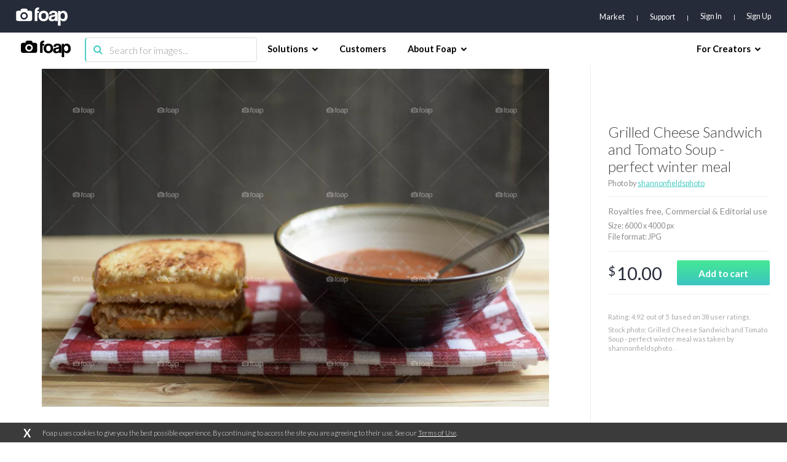

--- FILE ---
content_type: text/html; charset=utf-8
request_url: https://www.google.com/recaptcha/api2/aframe
body_size: 268
content:
<!DOCTYPE HTML><html><head><meta http-equiv="content-type" content="text/html; charset=UTF-8"></head><body><script nonce="cNz5RUmBfftBHC5lId7Mag">/** Anti-fraud and anti-abuse applications only. See google.com/recaptcha */ try{var clients={'sodar':'https://pagead2.googlesyndication.com/pagead/sodar?'};window.addEventListener("message",function(a){try{if(a.source===window.parent){var b=JSON.parse(a.data);var c=clients[b['id']];if(c){var d=document.createElement('img');d.src=c+b['params']+'&rc='+(localStorage.getItem("rc::a")?sessionStorage.getItem("rc::b"):"");window.document.body.appendChild(d);sessionStorage.setItem("rc::e",parseInt(sessionStorage.getItem("rc::e")||0)+1);localStorage.setItem("rc::h",'1769672807901');}}}catch(b){}});window.parent.postMessage("_grecaptcha_ready", "*");}catch(b){}</script></body></html>

--- FILE ---
content_type: application/javascript
request_url: https://assets07.foap.com/build/39.bundle.1ba9cf2e9c755ae27ab1.js
body_size: 48633
content:
webpackJsonp([39],{1186:function(e,t,a){"use strict";function i(e){return e&&e.__esModule?e:{default:e}}function n(e,t){if(!(e instanceof t))throw new TypeError("Cannot call a class as a function")}function o(e,t){if(!e)throw new ReferenceError("this hasn't been initialised - super() hasn't been called");return!t||"object"!=typeof t&&"function"!=typeof t?e:t}function r(e,t){if("function"!=typeof t&&null!==t)throw new TypeError("Super expression must either be null or a function, not "+typeof t);e.prototype=Object.create(t&&t.prototype,{constructor:{value:e,enumerable:!1,writable:!0,configurable:!0}}),t&&(Object.setPrototypeOf?Object.setPrototypeOf(e,t):e.__proto__=t)}Object.defineProperty(t,"__esModule",{value:!0}),t.default=void 0;var s,l,c,d=Object.assign||function(e){for(var t=1;arguments.length>t;t++){var a=arguments[t];for(var i in a)Object.prototype.hasOwnProperty.call(a,i)&&(e[i]=a[i])}return e},f=function(){function e(e,t){for(var a=0;t.length>a;a++){var i=t[a];i.enumerable=i.enumerable||!1,i.configurable=!0,"value"in i&&(i.writable=!0),Object.defineProperty(e,i.key,i)}}return function(t,a,i){return a&&e(t.prototype,a),i&&e(t,i),t}}();a(2726);var u=a(1),p=i(u),m=a(2),g=i(m),h=a(3),b=a(13),w=(a(15),a(17)),v=a(149),y=a(43),C=a(8),j=a(121),E=a(115),k=i(E),O=a(28),P=i(O),_=a(155),T=i(_),R=a(1634),S=i(R),N=a(1548),M=i(N),L=a(1254),x=i(L),I=a(3164),A=i(I),D=a(3163),B=i(D),H=a(3162),U=i(H),F=a(3165),W=i(F),z=a(235),q=a(1657);t.default=(0,b.connect)(function(e){return{creditPackages:e.creditPackages,currentPolicies:e.user.currentPolicies}},{fetchCreditPackages:q.fetchCreditPackages,setSelectedPackage:z.setSelectedPackage})((c=l=function(e){function t(e){n(this,t);var a=o(this,(t.__proto__||Object.getPrototypeOf(t)).call(this,e));a.componentDidMount=function(){(0,j.trackEvent)("viewContent",{contentType:"market",contentName:"market"}),a.props.creditPackages.packages.length||a.props.fetchCreditPackages()},a.setSelectedPackage=function(e){a.props.setSelectedPackage(e,"package","market").then(function(e){(0,w.redirect)((0,C.getRouteByName)("payment").path)})};var i=A.default.map(function(e){return d({},e,{hash:(0,v.hashCode)((new Date).getHours()+(new Date).getMinutes()+e.id)})}),r=i.sort(function(e,t){return t.hash>e.hash?-1:e.hash>t.hash?1:0});r=r.slice(0,40),r=r.filter(function(e){return e&&void 0!==e.id});var s=B.default.filter(function(e){return e&&void 0!==e.id}),l=W.default.filter(function(e){return e&&void 0!==e.id}),c=U.default.filter(function(e){return e&&void 0!==e.id});return a.state={trendingPhotos:r.map(function(e){return d({},e,{href:(0,C.getRouteByName)("singlePhoto",{slug:(0,y.getFullSlug)(e)}).path})}),curatedAlbums:s.map(function(e){return d({},e,{href:(0,C.getRouteByName)("album",{username:e.username,slug:e.id}).path})}),users:l.filter(function(e){return e&&e.user}).map(function(e){return d({},e,{href:(0,C.getRouteByName)("user",{username:e.user.username}).path})}),userAlbums:c.map(function(e){return d({},e,{href:(0,C.getRouteByName)("album",{username:e.username,slug:e.id}).path})})},a}return r(t,e),f(t,[{key:"render",value:function(){var e=this,t=this.props.currentPolicies;return p.default.createElement("div",{className:"container-market"},p.default.createElement(k.default,{title:"Market - Authentic, Royalty-Free Stock Photos and Images",description:"Buy real photos by real people! Launch themed photo missions and choose best content. Build your customized commercial photo library for web or print.",robots:"index, follow",canonical:(0,C.getRouteByName)("market").path}),p.default.createElement("section",{className:"section-hero"},p.default.createElement("div",{className:"centered-content"},p.default.createElement("h1",null,"Over 40 million creative photos",p.default.createElement("br",null),"for commercial use"),p.default.createElement("div",{className:"searchbar-container"},p.default.createElement(T.default,{query:this.props.params?this.props.params.query:"",placeholder:"Search high quality images e.g. yellow bird or halloween"}))),p.default.createElement("div",{className:"author-info"},p.default.createElement("h3",null,"Photo by: ",p.default.createElement("a",{href:"/users/jordandeckertmedia"},p.default.createElement("strong",null,"jordandeckertmedia"))),p.default.createElement(h.Link,{to:(0,C.getRouteByName)("singlePhoto",{slug:"surfs-tide-9f69309a-1b7c-4e5d-be4c-0ac8ae7cbb7e"}).path},"Buy this Photo"))),p.default.createElement("section",{className:"section-tabs-gallery"},p.default.createElement(S.default,null,p.default.createElement(M.default,{title:"Trending Images",active:!0},p.default.createElement("div",{className:"container-fluid"},p.default.createElement(x.default,{photos:this.state.trendingPhotos}))),p.default.createElement(M.default,{title:"Theme Collections"},p.default.createElement("div",{className:"container-fluid"},p.default.createElement(x.default,{overlayType:"static",photos:this.state.curatedAlbums}))),p.default.createElement(M.default,{title:"Featured Photographers"},p.default.createElement("div",{className:"container-fluid"},p.default.createElement(x.default,{overlayType:"user",photos:this.state.users}))),p.default.createElement(M.default,{title:"Selected Albums"},p.default.createElement("div",{className:"container-fluid"},p.default.createElement(x.default,{overlayType:"static",photos:this.state.userAlbums}))))),t.buyCredits?p.default.createElement("section",{className:"section-pricing"},p.default.createElement("div",{className:"container-fluid"},p.default.createElement("h3",{className:"pricing-headline"},"Choose one easy plan"),p.default.createElement("div",{className:"packages custom-scrollbar"},p.default.createElement("div",{className:"package-box single"},p.default.createElement("h3",{className:"package-name"},"Single photo"),p.default.createElement("span",{className:"package-price"},p.default.createElement("sup",null,"$"),"10.00"),p.default.createElement("div",{className:"package-features"},p.default.createElement("p",{className:"package-feature"},"Royalty free"),p.default.createElement("p",{className:"package-feature"},"Unlimited reproductions"),p.default.createElement("p",{className:"package-feature"},"Worldwide usage"))),this.props.creditPackages.packages.map(function(t){return 500===t.credits?null:p.default.createElement("div",{key:t.id,className:"package-box "+(200===t.credits?"highlighted":"")},p.default.createElement("div",{className:"promo"},p.default.createElement("span",{className:"promo-text"},"MOST POPULAR")),p.default.createElement("h3",{className:"package-name"},t.worthPhotos," photos"),p.default.createElement("span",{className:"package-price"},p.default.createElement("sup",null,"$"),t.price.toFixed(2)),p.default.createElement("div",{className:"package-features"},p.default.createElement("p",{className:"package-feature"},"You save ",p.default.createElement("strong",null,t.discountPercentage,"%"))),p.default.createElement(P.default,{layout:"full-width",onClick:function(){return e.setSelectedPackage(t)},styleType:200===t.credits?"primary":"secondary"},"Buy now"))})),p.default.createElement("footer",{className:"pricing-footer"},p.default.createElement("p",null,p.default.createElement("strong",null,"Need content that drives engagement and sales?")," Try our ",p.default.createElement(h.Link,{to:(0,C.getRouteByName)("enterprise").path},"Enterprise solutions")," trusted by some of the world's smartest companies. Big and small.")))):null,p.default.createElement("section",{className:"section-boxes"},p.default.createElement("div",{className:"boxes-bg"},p.default.createElement("div",{className:"box-bg"}),p.default.createElement("div",{className:"box-bg highlighted"})),p.default.createElement("div",{className:"boxes"},p.default.createElement("div",{className:"container-fluid"},p.default.createElement("div",{className:"box box-left"},p.default.createElement("div",{className:"icon"},p.default.createElement("i",{className:"fa fa-camera"})),p.default.createElement("div",{className:"copy"},p.default.createElement("p",{className:"subtitle"},"ARE YOU A PHOTOGRAPHER?"),p.default.createElement("h2",{className:"title"},"Turn your photos into dollars.")),p.default.createElement("div",{className:"cta"},p.default.createElement(P.default,{element:"anchor",to:(0,C.getRouteByName)("photographer").path,styleType:"secondary"},"Download our App and Start Uploading"))),p.default.createElement("div",{className:"box box-right"},p.default.createElement("div",{className:"icon"},p.default.createElement("i",{className:"fa fa-picture-o"})),p.default.createElement("div",{className:"copy"},p.default.createElement("p",{className:"subtitle"},"FOR BRANDS AND AGENCIES"),p.default.createElement("h2",{className:"title"},"Brand storytelling content on demand.")),p.default.createElement("div",{className:"cta"},p.default.createElement(P.default,{element:"anchor",to:(0,C.getRouteByName)("enterprise").path,styleType:"secondary"},"Check our Solutions for Brands")))))))}}]),t}(p.default.Component),l.propTypes={fetchCreditPackages:g.default.func.isRequired,setSelectedPackage:g.default.func.isRequired,creditPackages:g.default.shape({packages:g.default.arrayOf(g.default.shape({id:g.default.string.isRequired,name:g.default.string.isRequired,credits:g.default.number.isRequired,price:g.default.number.isRequired,discountPercentage:g.default.number.isRequired}))}),params:g.default.shape({query:g.default.string,page:g.default.string}),currentPolicies:g.default.shape({buyCredits:g.default.bool.isRequired}).isRequired},l.defaultProps={},s=c))||s},1245:function(e,t,a){!function(t,i){e.exports=i(a(1),a(1275),a(148))}(0,function(e,t,a){return function(e){function t(i){if(a[i])return a[i].exports;var n=a[i]={i:i,l:!1,exports:{}};return e[i].call(n.exports,n,n.exports,t),n.l=!0,n.exports}var a={};return t.m=e,t.c=a,t.i=function(e){return e},t.d=function(e,a,i){t.o(e,a)||Object.defineProperty(e,a,{configurable:!1,enumerable:!0,get:i})},t.n=function(e){var a=e&&e.__esModule?function(){return e.default}:function(){return e};return t.d(a,"a",a),a},t.o=function(e,t){return Object.prototype.hasOwnProperty.call(e,t)},t.p="",t(t.s=15)}([function(e,t,a){"use strict";Object.defineProperty(t,"__esModule",{value:!0});var i=t.Browser={};"undefined"!=typeof window&&(i.SUPPORTED="requestAnimationFrame"in window,i.SUPPORTS_TOUCH="ontouchstart"in window,i.touch=!1,i.dynamicInputDetection=!0,i.iOS=function(){return/iPhone|iPad|iPod/.test(navigator.userAgent)&&!window.MSStream});var n=(t.Store=[],t.Selectors={POPPER:".tippy-popper",TOOLTIP:".tippy-tooltip",CONTENT:".tippy-tooltip-content",CIRCLE:"[x-circle]",ARROW:"[x-arrow]",TOOLTIPPED_EL:"[data-tooltipped]",CONTROLLER:"[data-tippy-controller]"},t.Defaults={html:!1,position:"top",animation:"shift",animateFill:!0,arrow:!1,arrowSize:"regular",delay:0,trigger:"mouseenter focus",duration:350,interactive:!1,interactiveBorder:2,theme:"dark",size:"regular",distance:10,offset:0,hideOnClick:!0,multiple:!1,followCursor:!1,inertia:!1,flipDuration:350,sticky:!1,stickyDuration:200,appendTo:function(){return document.body},zIndex:9999,touchHold:!1,performance:!1,dynamicTitle:!1,useContext:!1,reactInstance:void 0,popperOptions:{},open:void 0,onRequestClose:function(){}});t.DefaultsKeys=i.SUPPORTED&&Object.keys(n)},function(e,t,a){"use strict";function i(e){for(var t=[!1,"webkit"],a=e.charAt(0).toUpperCase()+e.slice(1),i=0;2>i;i++){var n=t[i],o=n?""+n+a:e;if(void 0!==window.document.body.style[o])return o}return null}Object.defineProperty(t,"__esModule",{value:!0}),t.default=i},function(e,t,a){"use strict";function i(e,t){return Array.prototype.find?e.find(t):e.filter(t)[0]}Object.defineProperty(t,"__esModule",{value:!0}),t.default=i},function(e,t,a){"use strict";function i(e){return e.replace(/-.+/,"")}Object.defineProperty(t,"__esModule",{value:!0}),t.default=i},function(e,t,a){"use strict";function i(e,t){return(Element.prototype.closest||function(e){for(var t=this;t;){if(n.matches.call(t,e))return t;t=t.parentElement}}).call(e,t)}Object.defineProperty(t,"__esModule",{value:!0}),t.default=i;var n=a(8)},function(e,t,a){"use strict";function i(e){window.requestAnimationFrame(function(){setTimeout(e,0)})}Object.defineProperty(t,"__esModule",{value:!0}),t.default=i},function(e,t,a){"use strict";function i(e){return{tooltip:e.querySelector(n.Selectors.TOOLTIP),circle:e.querySelector(n.Selectors.CIRCLE),content:e.querySelector(n.Selectors.CONTENT)}}Object.defineProperty(t,"__esModule",{value:!0}),t.default=i;var n=a(0)},function(e,t,a){"use strict";function i(e){return"visible"===e.style.visibility}Object.defineProperty(t,"__esModule",{value:!0}),t.default=i},function(e,t,a){"use strict";function i(e){for(var t=(this.document||this.ownerDocument).querySelectorAll(e),a=t.length;--a>=0&&t.item(a)!==this;);return a>-1}Object.defineProperty(t,"__esModule",{value:!0});t.matches="undefined"==typeof window?i:Element.prototype.matches||Element.prototype.matchesSelector||Element.prototype.webkitMatchesSelector||Element.prototype.mozMatchesSelector||Element.prototype.msMatchesSelector||i},function(e,t,a){"use strict";function i(e){return e&&e.__esModule?e:{default:e}}function n(e,t){if(!(e instanceof t))throw new TypeError("Cannot call a class as a function")}function o(e,t){if(!e)throw new ReferenceError("this hasn't been initialised - super() hasn't been called");return!t||"object"!=typeof t&&"function"!=typeof t?e:t}function r(e,t){if("function"!=typeof t&&null!==t)throw new TypeError("Super expression must either be null or a function, not "+typeof t);e.prototype=Object.create(t&&t.prototype,{constructor:{value:e,enumerable:!1,writable:!0,configurable:!0}}),t&&(Object.setPrototypeOf?Object.setPrototypeOf(e,t):e.__proto__=t)}Object.defineProperty(t,"__esModule",{value:!0});var s=Object.assign||function(e){for(var t=1;arguments.length>t;t++){var a=arguments[t];for(var i in a)Object.prototype.hasOwnProperty.call(a,i)&&(e[i]=a[i])}return e},l=function(){function e(e,t){for(var a=0;t.length>a;a++){var i=t[a];i.enumerable=i.enumerable||!1,i.configurable=!0,"value"in i&&(i.writable=!0),Object.defineProperty(e,i.key,i)}}return function(t,a,i){return a&&e(t.prototype,a),i&&e(t,i),t}}(),c=a(13),d=i(c),f=a(30),u=i(f),p={html:null,position:"top",animation:"shift",animateFill:!0,arrow:!1,delay:0,hideDelay:0,trigger:"mouseenter focus",duration:375,hideDuration:375,interactive:!1,interactiveBorder:2,theme:"dark",offset:0,hideOnClick:!0,multiple:!1,followCursor:!1,inertia:!1,popperOptions:{},onShow:function(){},onShown:function(){},onHide:function(){},onHidden:function(){},disabled:!1,arrowSize:"regular",size:"regular",className:"",style:{},distance:10,onRequestClose:function(){},sticky:!1,stickyDuration:200,touchHold:!1,unmountHTMLWhenHide:!1},m=Object.keys(p),g=function(e,t){var a=[];return m.forEach(function(i){e[i]!==t[i]&&a.push(i)}),a},h=function(e){function t(e){n(this,t);var a=o(this,(t.__proto__||Object.getPrototypeOf(t)).call(this,e));return a.initTippy=a._initTippy.bind(a),a.destroyTippy=a._destroyTippy.bind(a),a.updateTippy=a._updateTippy.bind(a),a.updateReactDom=a._updateReactDom.bind(a),a.showTooltip=a._showTooltip.bind(a),a.hideTooltip=a._hideTooltip.bind(a),a.updateSettings=a._updateSettings.bind(a),a}return r(t,e),l(t,[{key:"componentDidMount",value:function(){"undefined"!=typeof window&&"undefined"!=typeof document&&this.initTippy()}},{key:"componentWillUnmount",value:function(){"undefined"!=typeof window&&"undefined"!=typeof document&&this.destroyTippy()}},{key:"componentDidUpdate",value:function(e){var t=this;if("undefined"!=typeof window&&"undefined"!=typeof document){if(!1===this.props.disabled&&!0===e.disabled)return this.updateSettings("disabled",!1),this.destroyTippy(),void this.initTippy();if(!0===this.props.disabled&&!1===e.disabled)return this.updateSettings("disabled",!0),void this.destroyTippy();!0!==this.props.open||e.open||(this.updateSettings("open",!0),setTimeout(function(){t.showTooltip()},0)),!1===this.props.open&&!0===e.open&&(this.updateSettings("open",!1),this.hideTooltip()),this.props.html!==e.html&&this.updateReactDom(),this.props.title!==e.title&&this.updateTippy();g(this.props,e).forEach(function(e){t.updateSettings(e,t.props[e])})}}},{key:"_showTooltip",value:function(){if("undefined"!=typeof window&&"undefined"!=typeof document&&this.tippy){this.tippy.show(this.tippy.getPopperElement(this.tooltipDOM),this.props.duration)}}},{key:"_hideTooltip",value:function(){if("undefined"!=typeof window&&"undefined"!=typeof document&&this.tippy){this.tippy.hide(this.tippy.getPopperElement(this.tooltipDOM),this.props.hideDuration)}}},{key:"_updateSettings",value:function(e,t){if("undefined"!=typeof window&&"undefined"!=typeof document&&this.tippy){this.tippy.updateSettings(this.tippy.getPopperElement(this.tooltipDOM),e,t)}}},{key:"_updateReactDom",value:function(){if("undefined"!=typeof window&&"undefined"!=typeof document&&this.tippy){this.updateSettings("reactDOM",this.props.html);var e=this.tippy.getPopperElement(this.tooltipDOM);("visible"===e.style.visibility||this.props.open)&&this.tippy.updateForReact(e,this.props.html)}}},{key:"_updateTippy",value:function(){if("undefined"!=typeof window&&"undefined"!=typeof document&&this.tippy){this.tippy.update(this.tippy.getPopperElement(this.tooltipDOM))}}},{key:"_initTippy",value:function(){"undefined"!=typeof window&&"undefined"!=typeof document&&(this.props.disabled?this.tippy=null:(this.tooltipDOM.setAttribute("title",this.props.title),this.tippy=(0,u.default)(this.tooltipDOM,{disabled:this.props.disabled,position:this.props.position,animation:this.props.animation,animateFill:this.props.animateFill,arrow:this.props.arrow,arrowSize:this.props.arrowSize,delay:this.props.delay,hideDelay:this.props.hideDelay,trigger:this.props.trigger,duration:this.props.duration,hideDuration:this.props.hideDuration,interactive:this.props.interactive,interactiveBorder:this.props.interactiveBorder,theme:this.props.theme,offset:this.props.offset,hideOnClick:this.props.hideOnClick,multiple:this.props.multiple,size:this.props.size,followCursor:this.props.followCursor,inertia:this.props.inertia,popperOptions:this.props.popperOptions,onShow:this.props.onShow,onShown:this.props.onShown,onHide:this.props.onHide,onHidden:this.props.onHidden,distance:this.props.distance,reactDOM:this.props.html,unmountHTMLWhenHide:this.props.unmountHTMLWhenHide,open:this.props.open,sticky:this.props.sticky,stickyDuration:this.props.stickyDuration,touchHold:this.props.touchHold,onRequestClose:this.props.onRequestClose,useContext:this.props.useContext,reactInstance:this.props.useContext?this:void 0,performance:!0,html:this.props.rawTemplate?this.props.rawTemplate:void 0}),this.props.open&&this.showTooltip()))}},{key:"_destroyTippy",value:function(){if("undefined"!=typeof window&&"undefined"!=typeof document&&this.tippy){var e=this.tippy.getPopperElement(this.tooltipDOM);this.updateSettings("open",!1),this.tippy.hide(e,0),this.tippy.destroy(e),this.tippy=null}}},{key:"render",value:function(){var e=this;return d.default.createElement("div",{ref:function(t){e.tooltipDOM=t},title:this.props.title,className:this.props.className,tabIndex:this.props.tabIndex,style:s({display:"inline"},this.props.style)},this.props.children)}}]),t}(c.Component);h.defaultProps=p,t.default=h},function(e,t,a){"use strict";function i(e){return e&&e.__esModule?e:{default:e}}function n(e){var t=this,a=(0,c.default)(o.Store,function(e){return e.el===t}),i=a.popper,n=a.settings.offset,r=(0,s.default)(i.getAttribute("x-placement")),l=Math.round(i.offsetWidth/2),d=Math.round(i.offsetHeight/2),u=document.documentElement.offsetWidth||document.body.offsetWidth,p=e.pageX,m=e.pageY,g=void 0,h=void 0;switch(r){case"top":g=p-l+n,h=m-2.25*d;break;case"left":g=p-2*l-10,h=m-d+n;break;case"right":g=p+d,h=m-d+n;break;case"bottom":g=p-l+n,h=m+d/1.5}var b=p+5+l+n>u,w=0>p-5-l+n;"top"!==r&&"bottom"!==r||(b&&(g=u-5-2*l),w&&(g=5)),i.style[(0,f.default)("transform")]="translate3d("+g+"px, "+h+"px, 0)"}Object.defineProperty(t,"__esModule",{value:!0}),t.default=n;var o=a(0),r=a(3),s=i(r),l=a(2),c=i(l),d=a(1),f=i(d),u=a(4);i(u)},function(e,t,a){"use strict";function i(e){return-(e-n.Defaults.distance)+"px"}Object.defineProperty(t,"__esModule",{value:!0}),t.default=i;var n=a(0)},function(e,t,a){"use strict";function i(e){var t=e.getAttribute("title");t&&e.setAttribute("data-original-title",t),e.removeAttribute("title")}Object.defineProperty(t,"__esModule",{value:!0}),t.default=i},function(t,a){t.exports=e},function(e,t,a){"use strict";function i(e){return e&&e.__esModule?e:{default:e}}function n(e,t){var a={};for(var i in e)0>t.indexOf(i)&&Object.prototype.hasOwnProperty.call(e,i)&&(a[i]=e[i]);return a}Object.defineProperty(t,"__esModule",{value:!0});var o=a(13),r=i(o),s=a(9),l=i(s);t.default=function(e){var t=arguments.length>1&&void 0!==arguments[1]?arguments[1]:{};return function(a){var i=n(a,[]);return r.default.createElement(l.default,t,r.default.createElement(e,i))}}},function(e,t,a){"use strict";function i(e){return e&&e.__esModule?e:{default:e}}Object.defineProperty(t,"__esModule",{value:!0}),t.withTooltip=t.Tooltip=void 0;var n=a(9),o=i(n),r=a(14),s=i(r);t.Tooltip=o.default,t.withTooltip=s.default},function(e,t,a){"use strict";function i(e){return e&&e.__esModule?e:{default:e}}function n(){var e=function(){o.Browser.touch=!0,o.Browser.iOS()&&document.body.classList.add("tippy-touch"),o.Browser.dynamicInputDetection&&window.performance&&document.addEventListener("mousemove",t)},t=function(){var e=void 0;return function(){var a=performance.now();20>a-e&&(o.Browser.touch=!1,document.removeEventListener("mousemove",t),o.Browser.iOS()||document.body.classList.remove("tippy-touch")),e=a}}(),a=function(e){if(!(e.target instanceof Element))return(0,s.default)();var t=(0,c.default)(e.target,o.Selectors.TOOLTIPPED_EL),a=(0,c.default)(e.target,o.Selectors.POPPER);if(a){if((0,f.default)(o.Store,function(e){return e.popper===a}).settings.interactive)return}if(t){var i=(0,f.default)(o.Store,function(e){return e.el===t}),n=i.settings,r=n.hideOnClick,l=n.multiple,d=n.trigger;if(!l&&o.Browser.touch||!l&&-1!==d.indexOf("click"))return(0,s.default)(i);if(!0!==r||-1!==d.indexOf("click"))return}!(0,c.default)(e.target,o.Selectors.CONTROLLER)&&document.querySelector(o.Selectors.POPPER)&&(0,s.default)()},i=function(e){var t=document,a=t.activeElement;a&&a.blur&&u.matches.call(a,o.Selectors.TOOLTIPPED_EL)&&a.blur()};document.addEventListener("click",a),document.addEventListener("touchstart",e),window.addEventListener("blur",i),o.Browser.SUPPORTS_TOUCH||0>=navigator.maxTouchPoints&&0>=navigator.msMaxTouchPoints||document.addEventListener("pointerdown",e)}Object.defineProperty(t,"__esModule",{value:!0}),t.default=n;var o=a(0),r=a(25),s=i(r),l=a(4),c=i(l),d=a(2),f=i(d),u=a(8)},function(e,t,a){"use strict";function i(e){return e&&e.__esModule?e:{default:e}}function n(e,t,a){var i=a.position,n=a.distance,o=a.arrow,s=a.animateFill,c=a.inertia,d=a.animation,f=a.arrowSize,u=a.size,p=a.theme,m=a.html,g=a.zIndex,h=a.interactive,b=document.createElement("div");b.setAttribute("class","tippy-popper"),b.setAttribute("role","tooltip"),b.setAttribute("aria-hidden","true"),b.setAttribute("id","tippy-tooltip-"+e),b.style.zIndex=g;var w=document.createElement("div");if(w.setAttribute("class","tippy-tooltip tippy-tooltip--"+u+" leave"),w.setAttribute("data-animation",d),p.split(" ").forEach(function(e){w.classList.add(e+"-theme")}),o){var v=document.createElement("div");v.setAttribute("class","arrow-"+f),v.setAttribute("x-arrow",""),w.appendChild(v)}if(s){w.setAttribute("data-animatefill","");var y=document.createElement("div");y.setAttribute("class","leave"),y.setAttribute("x-circle",""),w.appendChild(y)}c&&w.setAttribute("data-inertia",""),h&&w.setAttribute("data-interactive","");var C=document.createElement("div");if(C.setAttribute("class","tippy-tooltip-content"),m){var j=void 0;m instanceof Element?(C.appendChild(m),j="#"+m.id||"tippy-html-template"):(C.innerHTML=document.getElementById(m.replace("#","")).innerHTML,j=m),b.classList.add("html-template"),h&&b.setAttribute("tabindex","-1"),w.setAttribute("data-template-id",j)}else C.innerHTML=t;return w.style[(0,r.default)(i)]=(0,l.default)(n),w.appendChild(C),b.appendChild(w),b}Object.defineProperty(t,"__esModule",{value:!0}),t.default=n;var o=a(3),r=i(o),s=a(11),l=i(s)},function(e,t,a){"use strict";function i(e){return e&&e.__esModule?e:{default:e}}function n(e){var t=e.el,a=e.popper,i=e.settings,n=i.position,r=i.popperOptions,l=i.offset,d=i.distance,u=i.flipDuration,m=(0,g.default)(a),h=m.tooltip,w=o({placement:n},r||{},{modifiers:o({},r?r.modifiers:{},{flip:o({padding:d+5},r&&r.modifiers?r.modifiers.flip:{}),offset:o({offset:l},r&&r.modifiers?r.modifiers.offset:{})}),onUpdate:function(){var e=h.style;e.top="",e.bottom="",e.left="",e.right="",e[(0,p.default)(a.getAttribute("x-placement"))]=(0,b.default)(d)}});if(window.MutationObserver){var v=a.style,y=new MutationObserver(function(){v[(0,f.default)("transitionDuration")]="0ms",e.popperInstance.update(),(0,c.default)(function(){v[(0,f.default)("transitionDuration")]=u+"ms"})});y.observe(a,{childList:!0,subtree:!0,characterData:!0}),e._mutationObserver=y}return new s.default(t,a,w)}Object.defineProperty(t,"__esModule",{value:!0});var o=Object.assign||function(e){for(var t=1;arguments.length>t;t++){var a=arguments[t];for(var i in a)Object.prototype.hasOwnProperty.call(a,i)&&(e[i]=a[i])}return e};t.default=n;var r=a(38),s=i(r),l=a(5),c=i(l),d=a(1),f=i(d),u=a(3),p=i(u),m=a(6),g=i(m),h=a(11),b=i(h)},function(e,t,a){"use strict";function i(e){return e&&e.__esModule?e:{default:e}}function n(e){var t=this;return e.reduce(function(e,a){var i=b,n=(0,m.default)(t.settings.performance?t.settings:(0,r.default)(a,t.settings)),o=n.html,s=n.trigger,c=n.touchHold,f=a.getAttribute("title");if(!f&&!o)return e;a.setAttribute("data-tooltipped",""),a.setAttribute("aria-describedby","tippy-tooltip-"+i),(0,h.default)(a);var p=(0,l.default)(i,f,n),g=u.default.call(t,a,p,n),w=[];return s.trim().split(" ").forEach(function(e){return w=w.concat((0,d.default)(e,a,g,c))}),e.push({id:i,el:a,popper:p,settings:n,listeners:w,tippyInstance:t}),b++,e},[])}Object.defineProperty(t,"__esModule",{value:!0}),t.default=n;var o=a(24),r=i(o),s=a(17),l=i(s),c=a(20),d=i(c),f=a(23),u=i(f),p=a(21),m=i(p),g=a(12),h=i(g),b=(a(0),1)},function(e,t,a){"use strict";function i(e,t,a,i){var o=[];return"manual"===e?o:(t.addEventListener(e,a.handleTrigger),o.push({event:e,handler:a.handleTrigger}),"mouseenter"===e&&(n.Browser.SUPPORTS_TOUCH&&i&&(t.addEventListener("touchstart",a.handleTrigger),o.push({event:"touchstart",handler:a.handleTrigger}),t.addEventListener("touchend",a.handleMouseleave),o.push({event:"touchend",handler:a.handleMouseleave})),t.addEventListener("mouseleave",a.handleMouseleave),o.push({event:"mouseleave",handler:a.handleMouseleave})),"focus"===e&&(t.addEventListener("blur",a.handleBlur),o.push({event:"blur",handler:a.handleBlur})),o)}Object.defineProperty(t,"__esModule",{value:!0}),t.default=i;var n=a(0)},function(e,t,a){"use strict";function i(e){return e.arrow&&(e.animateFill=!1),e.appendTo&&"function"==typeof e.appendTo&&(e.appendTo=e.appendTo()),e}Object.defineProperty(t,"__esModule",{value:!0}),t.default=i},function(e,t,a){"use strict";function i(e){return e instanceof Element?[e]:Array.isArray(e)?e:[].slice.call(document.querySelectorAll(e))}Object.defineProperty(t,"__esModule",{value:!0}),t.default=i},function(e,t,a){"use strict";function i(e){return e&&e.__esModule?e:{default:e}}function n(e,t,a){var i=this,n=a.delay,r=a.interactive,l=a.hideOnClick,d=a.trigger,u=a.touchHold,p=void 0,m=void 0,g=function(){clearTimeout(p),clearTimeout(m)},h=function(){if(g(),!(0,s.default)(t)){var e=Array.isArray(n)?n[0]:n;n?p=setTimeout(function(){return i.show(t)},e):i.show(t)}},b=function(e){return i.callbacks.wait?i.callbacks.wait.call(t,h,e):h()},w=function(){g();var e=Array.isArray(n)?n[1]:n;n?m=setTimeout(function(){return i.hide(t)},e):i.hide(t)};return{handleTrigger:function(a){var i="mouseenter"===a.type&&o.Browser.SUPPORTS_TOUCH&&o.Browser.touch;if(!i||!u){var n="click"===a.type,r="persistent"!==l;n&&(0,s.default)(t)&&r?w():b(a),i&&o.Browser.iOS()&&e.click&&e.click()}},handleMouseleave:function(i){if(!("mouseleave"===i.type&&o.Browser.SUPPORTS_TOUCH&&o.Browser.touch&&u)){if(r){var n=function i(n){var r=function(){document.body.removeEventListener("mouseleave",w),document.removeEventListener("mousemove",i),w()},s=(0,c.default)(n.target,o.Selectors.TOOLTIPPED_EL),l=(0,c.default)(n.target,o.Selectors.POPPER)===t,u=s===e,p=-1!==d.indexOf("click");if(s&&s!==e)return r();l||u||p||(0,f.default)(n,t,a)&&r()};return document.body.addEventListener("mouseleave",w),void document.addEventListener("mousemove",n)}w()}},handleBlur:function(e){e.relatedTarget&&!o.Browser.touch&&((0,c.default)(e.relatedTarget,o.Selectors.POPPER)||w())}}}Object.defineProperty(t,"__esModule",{value:!0}),t.default=n;var o=a(0),r=a(7),s=i(r),l=a(4),c=i(l),d=a(32),f=i(d)},function(e,t,a){"use strict";function i(e,t){var a=n.DefaultsKeys.reduce(function(a,i){var n=e.getAttribute("data-"+i.toLowerCase())||t[i];return"false"===n&&(n=!1),"true"===n&&(n=!0),isFinite(n)&&!isNaN(parseFloat(n))&&(n=parseFloat(n)),"string"==typeof n&&"["===n.trim().charAt(0)&&(n=JSON.parse(n)),a[i]=n,a},{});return Object.assign({},t,a)}Object.defineProperty(t,"__esModule",{value:!0}),t.default=i;var n=a(0)},function(e,t,a){"use strict";function i(e){n.Store.forEach(function(t){var a=t.popper,i=t.tippyInstance,n=t.settings,o=n.appendTo,r=n.hideOnClick,s=n.trigger;if(o.contains(a)){var l=!0===r||-1!==s.indexOf("focus"),c=!e||a!==e.popper;l&&c&&(t.settings.onRequestClose(),i.hide(a))}})}Object.defineProperty(t,"__esModule",{value:!0}),t.default=i;var n=a(0)},function(e,t,a){"use strict";function i(){return!i.done&&(i.done=!0,(0,o.default)(),!0)}Object.defineProperty(t,"__esModule",{value:!0}),t.default=i;var n=a(16),o=function(e){return e&&e.__esModule?e:{default:e}}(n)},function(e,t,a){"use strict";function i(e){return e&&e.__esModule?e:{default:e}}function n(e){var t=e.popper,a=e.popperInstance,i=e.settings.stickyDuration,n=function(){return t.style[(0,l.default)("transitionDuration")]=i+"ms"},o=function(){return t.style[(0,l.default)("transitionDuration")]=""};(0,r.default)(function e(){a&&a.scheduleUpdate(),n(),(0,d.default)(t)?window.requestAnimationFrame(e):o()})}Object.defineProperty(t,"__esModule",{value:!0}),t.default=n;var o=a(5),r=i(o),s=a(1),l=i(s),c=a(7),d=i(c)},function(e,t,a){"use strict";function i(e){return e&&e.__esModule?e:{default:e}}function n(e){var t=e.el,a=e.popper,i=e.settings,n=i.appendTo,r=i.followCursor;n.contains(a)||(n.appendChild(a),e.popperInstance?(e.popperInstance.update(),r&&!o.Browser.touch||e.popperInstance.enableEventListeners()):e.popperInstance=(0,c.default)(e),r&&!o.Browser.touch&&(t.addEventListener("mousemove",s.default),e.popperInstance.disableEventListeners()))}Object.defineProperty(t,"__esModule",{value:!0}),t.default=n;var o=a(0),r=a(10),s=i(r),l=a(18),c=i(l),d=a(1);i(d)},function(e,t,a){"use strict";function i(e,t,a){if(!t)return a();var i=(0,o.default)(e.popper),n=i.tooltip,r=!1,s=function(e){e.target!==n||r||(r=!0,a())};n.addEventListener("webkitTransitionEnd",s),n.addEventListener("transitionend",s),clearTimeout(e._transitionendTimeout),e._transitionendTimeout=setTimeout(function(){r||a()},t)}Object.defineProperty(t,"__esModule",{value:!0}),t.default=i;var n=(a(0),a(6)),o=function(e){return e&&e.__esModule?e:{default:e}}(n)},function(e,t,a){"use strict";function i(e){return e&&e.__esModule?e:{default:e}}function n(e,t,a){return t in e?Object.defineProperty(e,t,{value:a,enumerable:!0,configurable:!0,writable:!0}):e[t]=a,e}function o(e,t){if(!(e instanceof t))throw new TypeError("Cannot call a class as a function")}function r(e,t){return new Q(e,t)}Object.defineProperty(t,"__esModule",{value:!0});var s=Object.assign||function(e){for(var t=1;arguments.length>t;t++){var a=arguments[t];for(var i in a)Object.prototype.hasOwnProperty.call(a,i)&&(e[i]=a[i])}return e},l=function(){function e(e,t){for(var a=0;t.length>a;a++){var i=t[a];i.enumerable=i.enumerable||!1,i.configurable=!0,"value"in i&&(i.writable=!0),Object.defineProperty(e,i.key,i)}}return function(t,a,i){return a&&e(t.prototype,a),i&&e(t,i),t}}(),c=a(0),d=a(39),f=i(d),u=a(26),p=i(u),m=a(5),g=i(m),h=a(1),b=(i(h),a(2)),w=i(b),v=a(34),y=i(v),C=a(12),j=i(C),E=a(33),k=i(E),O=a(37),P=i(O),_=a(35),T=i(_),R=a(6),S=i(R),N=a(31),M=i(N),L=a(7),x=i(L),I=a(36),A=i(I),D=a(10),B=i(D),H=a(22),U=i(H),F=a(29),W=i(F),z=a(28),q=i(z),V=a(27),G=i(V),Y=a(19),J=i(Y),Q=function(){function e(t){var a=arguments.length>1&&void 0!==arguments[1]?arguments[1]:{};o(this,e),c.Browser.SUPPORTED&&((0,p.default)(),this.state={destroyed:!1},this.selector=t,this.settings=s({},c.Defaults,a),(a.show||a.shown||a.hide||a.hidden)&&console.warn("Callbacks without the `on` prefix are deprecated (with the exception of `wait`). Use onShow, onShown, onHide, and onHidden instead."),this.callbacks={wait:a.wait,show:a.onShow||a.show||A.default,shown:a.onShown||a.shown||A.default,hide:a.onHide||a.hide||A.default,hidden:a.onHidden||a.hidden||A.default},this.store=J.default.call(this,(0,U.default)(t)),c.Store.push.apply(c.Store,this.store))}return l(e,[{key:"getPopperElement",value:function(e){try{return(0,w.default)(this.store,function(t){return t.el===e}).popper}catch(e){console.error("[getPopperElement]: Element passed as the argument does not exist in the instance")}}},{key:"getReferenceElement",value:function(e){try{return(0,w.default)(this.store,function(t){return t.popper===e}).el}catch(e){console.error("[getReferenceElement]: Popper passed as the argument does not exist in the instance")}}},{key:"getReferenceData",value:function(e){return(0,w.default)(this.store,function(t){return t.el===e||t.popper===e})}},{key:"updateSettings",value:function(e,t,a){var i=(0,w.default)(this.store,function(t){return t.popper===e});i.settings=s({},i.settings,n({},t,a))}},{key:"updateForReact",value:function(e,t){var a=e.querySelector(c.Selectors.CONTENT),i=(0,w.default)(this.store,function(t){return t.popper===e}),n=i.settings,o=n.useContext;o?f.default.unstable_renderSubtreeIntoContainer(i.settings.reactInstance,t,a):f.default.render(t,a)}},{key:"show",value:function(e,t){var a=this;if(!this.state.destroyed){var i=(0,w.default)(this.store,function(t){return t.popper===e}),n=(0,S.default)(e),o=n.tooltip,r=n.circle,s=n.content;if(!document.body.contains(i.el))return void this.destroy(e);if(this.callbacks.show.call(e),!i||!i.settings||!1!==i.settings.open){i.settings.reactDOM&&this.updateForReact(e,i.settings.reactDOM);var l=i.el,d=i.settings,f=d.sticky,u=d.interactive,p=d.followCursor,m=d.flipDuration,h=d.duration;if(d.dynamicTitle){var b=l.getAttribute("title");b&&(s.innerHTML=b,(0,j.default)(l))}var v=void 0!==t?t:Array.isArray(h)?h[0]:h;(0,M.default)([e,o,r],0),(0,q.default)(i),e.style.visibility="visible",e.setAttribute("aria-hidden","false"),(0,g.default)(function(){p&&!c.Browser.touch||(i.popperInstance.update(),(0,M.default)([e],m)),(0,M.default)([o,r],v),r&&(s.style.opacity=1),u&&l.classList.add("active"),f&&(0,G.default)(i),(0,P.default)(o,r),(0,T.default)([o,r],function(e){e.contains("tippy-notransition")&&e.remove("tippy-notransition"),e.remove("leave"),e.add("enter")}),(0,W.default)(i,v,function(){(0,x.default)(e)&&!i._onShownFired&&(u&&e.focus(),o.classList.add("tippy-notransition"),i._onShownFired=!0,a.callbacks.shown.call(e))})})}}}},{key:"hide",value:function(e,t){var a=this;if(!this.state.destroyed){this.callbacks.hide.call(e);var i=(0,w.default)(this.store,function(t){return t.popper===e}),n=(0,S.default)(e),o=n.tooltip,r=n.circle,s=n.content;if(!1!==i.settings.disabled||!i.settings.open){var l=i&&i.settings&&i.settings.unmountHTMLWhenHide&&i.settings.reactDOM,c=i.el,d=i.settings,u=d.appendTo,p=d.interactive,m=d.html,g=d.trigger,h=d.duration,b=void 0!==t?t:Array.isArray(h)?h[1]:h;i._onShownFired=!1,p&&c.classList.remove("active"),e.style.visibility="hidden",e.setAttribute("aria-hidden","true"),(0,M.default)([o,r,r?s:null],b),r&&(s.style.opacity=0),(0,T.default)([o,r],function(e){e.contains("tippy-tooltip")&&e.remove("tippy-notransition"),e.remove("enter"),e.add("leave")}),m&&-1!==g.indexOf("click")&&(0,k.default)(c)&&c.focus(),(0,W.default)(i,b,function(){!(0,x.default)(e)&&u.contains(e)&&"1"!==getComputedStyle(o).opacity&&(c.removeEventListener("mousemove",B.default),i.popperInstance.disableEventListeners(),u.removeChild(e),a.callbacks.hidden.call(e),l&&f.default.unmountComponentAtNode(s))})}}}},{key:"update",value:function(e){if(!this.state.destroyed){var t=(0,w.default)(this.store,function(t){return t.popper===e}),a=(0,S.default)(e),i=a.content,n=t.el,o=t.settings.html;if(o instanceof Element)return void console.warn("Aborted: update() should not be used if `html` is a DOM element");i.innerHTML=o?document.getElementById(o.replace("#","")).innerHTML:n.getAttribute("title")||n.getAttribute("data-original-title"),o||(0,j.default)(n)}}},{key:"destroy",value:function(e,t){var a=this;if(!this.state.destroyed){var i=(0,w.default)(this.store,function(t){return t.popper===e}),n=i.el,o=i.popperInstance,r=i.listeners,s=i._mutationObserver;(0,x.default)(e)&&this.hide(e,0),r.forEach(function(e){return n.removeEventListener(e.event,e.handler)}),n.setAttribute("title",n.getAttribute("data-original-title")),n.removeAttribute("data-original-title"),n.removeAttribute("data-tooltipped"),n.removeAttribute("aria-describedby"),o&&o.destroy(),s&&s.disconnect(),c.Store.splice((0,y.default)(c.Store,function(t){return t.popper===e}),1),(void 0===t||t)&&(this.store=c.Store.filter(function(e){return e.tippyInstance===a}))}}},{key:"destroyAll",value:function(){var e=this;if(!this.state.destroyed){var t=this.store.length;this.store.forEach(function(a,i){e.destroy(a.popper,i===t-1)}),this.store=null,this.state.destroyed=!0}}}]),e}();r.Browser=c.Browser,r.Defaults=c.Defaults,r.disableDynamicInputDetection=function(){return c.Browser.dynamicInputDetection=!1},r.enableDynamicInputDetection=function(){return c.Browser.dynamicInputDetection=!0},t.default=r},function(e,t,a){"use strict";function i(e,t){e.forEach(function(e){if(e){var a=s.matches.call(e,n.Selectors.CONTENT),i=a?Math.round(t/1.3):t;e.style[(0,r.default)("transitionDuration")]=i+"ms"}})}Object.defineProperty(t,"__esModule",{value:!0}),t.default=i;var n=a(0),o=a(1),r=function(e){return e&&e.__esModule?e:{default:e}}(o),s=a(8)},function(e,t,a){"use strict";function i(e,t,a){if(!t.getAttribute("x-placement"))return!0;var i=e.clientX,n=e.clientY,r=a.interactiveBorder,s=a.distance,l=t.getBoundingClientRect(),c=(0,o.default)(t.getAttribute("x-placement")),d=r+s,f={top:l.top-n>r,bottom:n-l.bottom>r,left:l.left-i>r,right:i-l.right>r};switch(c){case"top":f.top=l.top-n>d;break;case"bottom":f.bottom=n-l.bottom>d;break;case"left":f.left=l.left-i>d;break;case"right":f.right=i-l.right>d}return f.top||f.bottom||f.left||f.right}Object.defineProperty(t,"__esModule",{value:!0}),t.default=i;var n=a(3),o=function(e){return e&&e.__esModule?e:{default:e}}(n)},function(e,t,a){"use strict";function i(e){var t=e.getBoundingClientRect();return!(0>t.top||0>t.left||t.bottom>(window.innerHeight||document.documentElement.clientHeight)||t.right>(window.innerWidth||document.documentElement.clientWidth))}Object.defineProperty(t,"__esModule",{value:!0}),t.default=i},function(e,t,a){"use strict";function i(e,t){return Array.prototype.findIndex?e.findIndex(t):e.indexOf((0,o.default)(e,t))}Object.defineProperty(t,"__esModule",{value:!0}),t.default=i;var n=a(2),o=function(e){return e&&e.__esModule?e:{default:e}}(n)},function(e,t,a){"use strict";function i(e,t){e.forEach(function(e){e&&t(e.classList)})}Object.defineProperty(t,"__esModule",{value:!0}),t.default=i},function(e,t,a){"use strict";function i(){}Object.defineProperty(t,"__esModule",{value:!0}),t.default=i},function(e,t,a){"use strict";function i(e,t){t?(window.getComputedStyle(t),(0,o.default)("transform")):window.getComputedStyle(e)}Object.defineProperty(t,"__esModule",{value:!0}),t.default=i;var n=a(1),o=function(e){return e&&e.__esModule?e:{default:e}}(n)},function(e,a){e.exports=t},function(e,t){e.exports=a}])})},1250:function(e,t,a){"use strict";(function(e){function i(e){return e&&e.__esModule?e:{default:e}}function n(e,t){if(!(e instanceof t))throw new TypeError("Cannot call a class as a function")}function o(e,t){if(!e)throw new ReferenceError("this hasn't been initialised - super() hasn't been called");return!t||"object"!=typeof t&&"function"!=typeof t?e:t}function r(e,t){if("function"!=typeof t&&null!==t)throw new TypeError("Super expression must either be null or a function, not "+typeof t);e.prototype=Object.create(t&&t.prototype,{constructor:{value:e,enumerable:!1,writable:!0,configurable:!0}}),t&&(Object.setPrototypeOf?Object.setPrototypeOf(e,t):e.__proto__=t)}Object.defineProperty(t,"__esModule",{value:!0}),t.forceCheck=t.lazyload=void 0;var s=function(){function e(e,t){for(var a=0;t.length>a;a++){var i=t[a];i.enumerable=i.enumerable||!1,i.configurable=!0,"value"in i&&(i.writable=!0),Object.defineProperty(e,i.key,i)}}return function(t,a,i){return a&&e(t.prototype,a),i&&e(t,i),t}}(),l=a(1),c=i(l),d=a(148),f=i(d),u=a(2),p=i(u),m=a(1296),g=a(1297),h=i(g),b=a(1295),w=i(b),v=a(1298),y=i(v),C=a(1294),j=i(C),E="data-lazyload-listened",k=[],O=[],P=!1;try{var _=Object.defineProperty({},"passive",{get:function(){P=!0}});window.addEventListener("test",null,_)}catch(e){}var T=!!P&&{capture:!1,passive:!0},R=function(e,t){var a=f.default.findDOMNode(e),i=void 0,n=void 0;try{var o=t.getBoundingClientRect();i=o.top,n=o.height}catch(e){i=0,n=0}var r=window.innerHeight||document.documentElement.clientHeight,s=Math.max(i,0),l=Math.min(r,i+n)-s,c=void 0,d=void 0;try{var u=a.getBoundingClientRect();c=u.top,d=u.height}catch(e){c=0,d=0}var p=c-s,m=Array.isArray(e.props.offset)?e.props.offset:[e.props.offset,e.props.offset];return l>=p-m[0]&&p+d+m[1]>=0},S=function(e){var t=f.default.findDOMNode(e);if(!(t.offsetWidth||t.offsetHeight||t.getClientRects().length))return!1;var a=void 0,i=void 0;try{var n=t.getBoundingClientRect();a=n.top,i=n.height}catch(e){a=0,i=0}var o=window.innerHeight||document.documentElement.clientHeight,r=Array.isArray(e.props.offset)?e.props.offset:[e.props.offset,e.props.offset];return o>=a-r[0]&&a+i+r[1]>=0},N=function(e){var t=f.default.findDOMNode(e);if(t){var a=(0,h.default)(t);(e.props.overflow&&a!==t.ownerDocument&&a!==document&&a!==document.documentElement?R(e,a):S(e))?e.visible||(e.props.once&&O.push(e),e.visible=!0,e.forceUpdate()):e.props.once&&e.visible||(e.visible=!1,e.props.unmountIfInvisible&&e.forceUpdate())}},M=function(){O.forEach(function(e){var t=k.indexOf(e);-1!==t&&k.splice(t,1)}),O=[]},L=function(){for(var e=0;k.length>e;++e){N(k[e])}M()},x=void 0,I=null,A=function(e){function t(e){n(this,t);var a=o(this,(t.__proto__||Object.getPrototypeOf(t)).call(this,e));return a.visible=!1,a}return r(t,e),s(t,[{key:"componentDidMount",value:function(){var e=!1;if(void 0!==this.props.debounce&&"throttle"===x?(console.warn("[react-lazyload] Previous delay function is `throttle`, now switching to `debounce`, try setting them unanimously"),e=!0):"debounce"===x&&void 0===this.props.debounce&&(console.warn("[react-lazyload] Previous delay function is `debounce`, now switching to `throttle`, try setting them unanimously"),e=!0),e&&((0,m.off)(window,"scroll",I,T),(0,m.off)(window,"resize",I,T),I=null),I||(void 0!==this.props.debounce?(I=(0,w.default)(L,"number"==typeof this.props.debounce?this.props.debounce:300),x="debounce"):void 0!==this.props.throttle?(I=(0,y.default)(L,"number"==typeof this.props.throttle?this.props.throttle:300),x="throttle"):I=L),this.props.overflow){var t=(0,h.default)(f.default.findDOMNode(this));if(t&&"function"==typeof t.getAttribute){var a=+t.getAttribute(E)+1;1===a&&t.addEventListener("scroll",I,T),t.setAttribute(E,a)}}else if(0===k.length||e){var i=this.props,n=i.scroll,o=i.resize;n&&(0,m.on)(window,"scroll",I,T),o&&(0,m.on)(window,"resize",I,T)}k.push(this),N(this)}},{key:"shouldComponentUpdate",value:function(){return this.visible}},{key:"componentWillUnmount",value:function(){if(this.props.overflow){var e=(0,h.default)(f.default.findDOMNode(this));if(e&&"function"==typeof e.getAttribute){var t=+e.getAttribute(E)-1;0===t?(e.removeEventListener("scroll",I,T),e.removeAttribute(E)):e.setAttribute(E,t)}}var a=k.indexOf(this);-1!==a&&k.splice(a,1),0===k.length&&((0,m.off)(window,"resize",I,T),(0,m.off)(window,"scroll",I,T))}},{key:"render",value:function(){return this.visible?this.props.children:this.props.placeholder?this.props.placeholder:c.default.createElement("div",{style:{height:this.props.height},className:"lazyload-placeholder"})}}]),t}(l.Component);A.propTypes={once:p.default.bool,height:p.default.oneOfType([p.default.number,p.default.string]),offset:p.default.oneOfType([p.default.number,p.default.arrayOf(p.default.number)]),overflow:p.default.bool,resize:p.default.bool,scroll:p.default.bool,children:p.default.node,throttle:p.default.oneOfType([p.default.number,p.default.bool]),debounce:p.default.oneOfType([p.default.number,p.default.bool]),placeholder:p.default.node,unmountIfInvisible:p.default.bool},A.defaultProps={once:!1,offset:0,overflow:!1,resize:!1,scroll:!0,unmountIfInvisible:!1};t.lazyload=j.default;t.default=A,t.forceCheck=L}).call(t,a(10))},1254:function(e,t,a){"use strict";function i(e){return e&&e.__esModule?e:{default:e}}function n(e,t){if(!(e instanceof t))throw new TypeError("Cannot call a class as a function")}function o(e,t){if(!e)throw new ReferenceError("this hasn't been initialised - super() hasn't been called");return!t||"object"!=typeof t&&"function"!=typeof t?e:t}function r(e,t){if("function"!=typeof t&&null!==t)throw new TypeError("Super expression must either be null or a function, not "+typeof t);e.prototype=Object.create(t&&t.prototype,{constructor:{value:e,enumerable:!1,writable:!0,configurable:!0}}),t&&(Object.setPrototypeOf?Object.setPrototypeOf(e,t):e.__proto__=t)}Object.defineProperty(t,"__esModule",{value:!0}),t.default=void 0;var s,l,c=Object.assign||function(e){for(var t=1;arguments.length>t;t++){var a=arguments[t];for(var i in a)Object.prototype.hasOwnProperty.call(a,i)&&(e[i]=a[i])}return e},d=function(){function e(e,t){for(var a=0;t.length>a;a++){var i=t[a];i.enumerable=i.enumerable||!1,i.configurable=!0,"value"in i&&(i.writable=!0),Object.defineProperty(e,i.key,i)}}return function(t,a,i){return a&&e(t.prototype,a),i&&e(t,i),t}}();a(1307);var f=a(1),u=i(f),p=a(2),m=i(p),g=a(42),h=i(g),b=a(1250),w=i(b),v=a(1279),y=i(v),C=a(19),j=a(1273),E=a(1302),k=i(E),O=a(1303),P=i(O),_=a(1304),T=i(_),R=a(1285),S=i(R),N=a(1305),M=i(N),L=a(1280),x=i(L),I=a(1281),A=i(I),D=a(52),B=i(D),H=a(1306),U=i(H);t.default=(l=s=function(e){function t(){var e,a,i,r;n(this,t);for(var s=arguments.length,l=Array(s),d=0;s>d;d++)l[d]=arguments[d];return a=i=o(this,(e=t.__proto__||Object.getPrototypeOf(t)).call.apply(e,[this].concat(l))),i.keys={},i.state={photoMinHeight:225,lazyLoadOffset:300,selectDirection:null},i.componentWillUnmount=function(){(0,C.isBrowser)()&&(document.removeEventListener("keydown",function(e){return i.keys[e.keyCode]=!1}),document.removeEventListener("keyup",function(e){return i.keys[e.keyCode]=!1}))},i.componentWillReceiveProps=function(e){(0,C.isBrowser)()&&(0,b.forceCheck)()},i.onHover=function(e){i.props.onHover&&window&&window.innerWidth>=1024&&i.props.onHover(e)},i.getGalleryGroups=function(e,t){var a={};return e.forEach(function(e){var i=(0,h.default)(e[t]).format("MMM D, YYYY");a.hasOwnProperty(i)||(a[i]=[]),a[i].push(e)}),Object.keys(a).map(function(e){return u.default.createElement("div",{className:"gallery-group",key:e,id:e},u.default.createElement("span",{className:"gallery-group-name"},e),u.default.createElement("div",{className:"gallery-group-photos"},i.getGalleryPhotos(a[e])))})},i.onSelect=function(e){var t=i.props.selectable.items,a=i.props.photos,n=i.state.selectDirection;if(i.keys[16]&&!0===i.keys[16]){var o=(0,j.getRange)(a,t,e,n);n=o.selectDirection,t=o.selectedItems}else{var r=t.findIndex(function(t){return t.id===e.id});-1!==r?t.splice(r,1):t.push(e)}i.setState(c({},i.state,{selectDirection:n})),i.props.selectable.onStateChange(t)},i.getGalleryPhotos=function(e){var t=i.state,a=t.photoMinHeight,n=t.lazyLoadOffset,o=i.props,r=o.selectable,s=o.promotable,l=0===e.filter(function(e){return e.width>=e.height}).length,c=l?1.4:1;return e.map(function(e){var t=e.width,o=t*a/e.height,l=o>640?640:o;return(0,C.isBrowser)()&&640>window.innerWidth?a=120:(0,C.isBrowser)()&&960>window.innerWidth&&(a=250),u.default.createElement("div",{key:e.id,className:"picture-wrapper "+(e.removed?"removed":"")+" "+(e.isPromoted?"promoted":"")+" "+(e.isRejected?"rejected":"")+" "+(e.isDemoted?"demoted":""),id:"photo-"+e.id,onMouseEnter:function(){i.onHover(e)},style:{width:l*c+"px",flexGrow:l*c,flexBasis:o*c+"px"}},u.default.createElement("i",{className:"placeholder",style:{paddingBottom:e.height/e.width*100+"%"}}),s&&s.enabled?u.default.createElement(M.default,{photo:e,inSelectMode:!!(r&&r.enabled&&r.items.length)}):null,e.controls?u.default.createElement(S.default,{photo:e}):null,r&&r.enabled?u.default.createElement(x.default,{photo:e,visibleOnHover:r.visibleOnHover||!1,onSelect:i.onSelect,isSelected:-1!==i.props.selectable.items.findIndex(function(t){return t.id===e.id})}):null,u.default.createElement(k.default,{href:r&&r.enabled&&i.props.selectable.items.length?null:e.href,onEnter:r&&r.enabled&&i.props.selectable.items.length?function(){return i.onSelect(e)}:i.props.onEnter?function(){return i.props.onEnter(e)}:null,onEnterAsync:i.props.onEnterAsync?function(){return i.props.onEnterAsync(e)}:null},e.overlay?null:u.default.createElement(P.default,{photo:e,type:i.props.overlayType}),e.overlay?u.default.createElement(T.default,e.overlay):null,u.default.createElement(w.default,{height:e.height/e.width*100,offset:n,resize:!0},u.default.createElement(A.default,{url:e.imageUrl,resolutions:e.resolutions,alt:e.selectedCaption}))))})},r=a,o(i,r)}return r(t,e),d(t,[{key:"componentDidMount",value:function(){var e=this;(0,C.isBrowser)()&&(document.addEventListener("keydown",function(t){return e.keys[t.keyCode]=!0}),document.addEventListener("keyup",function(t){return e.keys[t.keyCode]=!1}))}},{key:"render",value:function(){var e=this,t=this.props,a=t.photos,i=t.selectable,n=t.isLoading,o=t.noResultInfo,r=t.groupable,s=null;return s=n?u.default.createElement(B.default,{className:"search-spinner"}):!a.length&&o?o:r&&r.enabled&&r.groupBy?this.getGalleryGroups(a,r.groupBy):this.getGalleryPhotos(a),u.default.createElement("div",{className:"component-gallery "+(i&&i.enabled&&i.items.length?"select-mode":"")},u.default.createElement(y.default,{onChange:function(t){return e.setState(c({},e.state,{lazyLoadOffset:300}),function(){return(0,b.forceCheck)()})}},u.default.createElement(U.default,{baseOffset:300,onOffsetChange:function(t){return e.setState(c({},e.state,{lazyLoadOffset:t}),function(){return(0,b.forceCheck)()})}},u.default.createElement("div",{className:"gallery-container"},s))))}}]),t}(u.default.Component),s.propTypes={isLoading:m.default.bool,noResultInfo:m.default.element,overlayType:m.default.string,onHover:m.default.func,onEnter:m.default.func,onEnterAsync:m.default.func,photos:m.default.arrayOf(m.default.shape({imageUrl:m.default.string,resolutions:m.default.object,width:m.default.number.isRequired,height:m.default.number.isRequired,alt:m.default.string,href:m.default.string,controls:m.default.object,overlay:m.default.shape({type:m.default.string,contentArray:m.default.array})})),selectable:m.default.shape({enabled:m.default.bool,visibleOnHover:m.default.bool,onStateChange:m.default.func,items:m.default.array}),promotable:m.default.shape({enabled:m.default.bool,controls:m.default.object}),groupable:m.default.shape({enabled:m.default.bool,groupBy:m.default.string})},s.defaultProps={isLoading:!1,photos:[]},l)},1256:function(e,t,a){"use strict";function i(e){return e&&e.__esModule?e:{default:e}}function n(e,t){if(!(e instanceof t))throw new TypeError("Cannot call a class as a function")}function o(e,t){if(!e)throw new ReferenceError("this hasn't been initialised - super() hasn't been called");return!t||"object"!=typeof t&&"function"!=typeof t?e:t}function r(e,t){if("function"!=typeof t&&null!==t)throw new TypeError("Super expression must either be null or a function, not "+typeof t);e.prototype=Object.create(t&&t.prototype,{constructor:{value:e,enumerable:!1,writable:!0,configurable:!0}}),t&&(Object.setPrototypeOf?Object.setPrototypeOf(e,t):e.__proto__=t)}Object.defineProperty(t,"__esModule",{value:!0}),t.default=void 0;var s,l,c=function(){function e(e,t){for(var a=0;t.length>a;a++){var i=t[a];i.enumerable=i.enumerable||!1,i.configurable=!0,"value"in i&&(i.writable=!0),Object.defineProperty(e,i.key,i)}}return function(t,a,i){return a&&e(t.prototype,a),i&&e(t,i),t}}();a(1314);var d=a(1),f=i(d),u=a(2),p=i(u),m=a(1245);t.default=(l=s=function(e){function t(){return n(this,t),o(this,(t.__proto__||Object.getPrototypeOf(t)).apply(this,arguments))}return r(t,e),c(t,[{key:"render",value:function(){var e=this.props,t=e.state,a=e.photo,i=e.tooltips,n=void 0,o=void 0;switch(t){case"error":n="times",o="Rejected";break;case"warning":n="exclamation",o=a&&a.modelReleases&&"UPLOADED"===a.modelReleases.status?"Uploaded":"Missing";break;case"success":n="user",o="Sent to verification"}var r=f.default.createElement("div",{className:"state-icon "+t},f.default.createElement("i",{className:"fa fa-"+n}));return i&&(r=f.default.createElement(m.Tooltip,{title:o},r)),f.default.createElement("div",{className:"component-model-releases-status-icon"},r)}}]),t}(f.default.Component),s.propTypes={tooltips:p.default.bool,photo:p.default.shape({modelReleases:p.default.shape({status:p.default.string.isRequired}).isRequired}),state:p.default.oneOf(["error","warning","success"]).isRequired},s.defaultProps={tooltips:!0,photo:null},l)},1273:function(e,t,a){"use strict";function i(e,t,a,i){var o=null,r=null;return e.forEach(function(e,n){var s=t.findIndex(function(t){return t.id===e.id});-1!==s&&(o=e.id),e.id===a.id&&(r=e.id,t.push(e)),o&&!r?i="ltr":!o&&r&&(i="rtl"),"ltr"===i?(o&&!r&&t.push(e),r&&e.id!==r&&-1!==s&&t.splice(s,1)):"rtl"===i&&(!o&&r&&t.push(e),r||-1===s||t.splice(s,1))}),t=(0,n.dedupe)(t,"id"),{selectDirection:i,selectedItems:t}}Object.defineProperty(t,"__esModule",{value:!0}),t.getRange=i;var n=a(385)},1275:function(e,t,a){"use strict";(function(e){function a(e){var t=!1;return function(){t||(t=!0,window.Promise.resolve().then(function(){t=!1,e()}))}}function i(e){var t=!1;return function(){t||(t=!0,setTimeout(function(){t=!1,e()},ce))}}function n(e){var t={};return e&&"[object Function]"===t.toString.call(e)}function o(e,t){if(1!==e.nodeType)return[];var a=getComputedStyle(e,null);return t?a[t]:a}function r(e){return"HTML"===e.nodeName?e:e.parentNode||e.host}function s(e){if(!e)return document.body;switch(e.nodeName){case"HTML":case"BODY":return e.ownerDocument.body;case"#document":return e.body}var t=o(e);return/(auto|scroll)/.test(t.overflow+t.overflowY+t.overflowX)?e:s(r(e))}function l(e){var t=e&&e.offsetParent,a=t&&t.nodeName;return a&&"BODY"!==a&&"HTML"!==a?-1!==["TD","TABLE"].indexOf(t.nodeName)&&"static"===o(t,"position")?l(t):t:e?e.ownerDocument.documentElement:document.documentElement}function c(e){var t=e.nodeName;return"BODY"!==t&&("HTML"===t||l(e.firstElementChild)===e)}function d(e){return null!==e.parentNode?d(e.parentNode):e}function f(e,t){if(!(e&&e.nodeType&&t&&t.nodeType))return document.documentElement;var a=e.compareDocumentPosition(t)&Node.DOCUMENT_POSITION_FOLLOWING,i=a?e:t,n=a?t:e,o=document.createRange();o.setStart(i,0),o.setEnd(n,0);var r=o.commonAncestorContainer;if(e!==r&&t!==r||i.contains(n))return c(r)?r:l(r);var s=d(e);return s.host?f(s.host,t):f(e,d(t).host)}function u(e){var t=arguments.length>1&&void 0!==arguments[1]?arguments[1]:"top",a="top"===t?"scrollTop":"scrollLeft",i=e.nodeName;if("BODY"===i||"HTML"===i){var n=e.ownerDocument.documentElement;return(e.ownerDocument.scrollingElement||n)[a]}return e[a]}function p(e,t){var a=arguments.length>2&&void 0!==arguments[2]&&arguments[2],i=u(t,"top"),n=u(t,"left"),o=a?-1:1;return e.top+=i*o,e.bottom+=i*o,e.left+=n*o,e.right+=n*o,e}function m(e,t){var a="x"===t?"Left":"Top",i="Left"===a?"Right":"Bottom";return parseFloat(e["border"+a+"Width"],10)+parseFloat(e["border"+i+"Width"],10)}function g(e,t,a,i){return Math.max(t["offset"+e],t["scroll"+e],a["client"+e],a["offset"+e],a["scroll"+e],me()?a["offset"+e]+i["margin"+("Height"===e?"Top":"Left")]+i["margin"+("Height"===e?"Bottom":"Right")]:0)}function h(){var e=document.body,t=document.documentElement,a=me()&&getComputedStyle(t);return{height:g("Height",e,t,a),width:g("Width",e,t,a)}}function b(e){return we({},e,{right:e.left+e.width,bottom:e.top+e.height})}function w(e){var t={};if(me())try{t=e.getBoundingClientRect();var a=u(e,"top"),i=u(e,"left");t.top+=a,t.left+=i,t.bottom+=a,t.right+=i}catch(e){}else t=e.getBoundingClientRect();var n={left:t.left,top:t.top,width:t.right-t.left,height:t.bottom-t.top},r="HTML"===e.nodeName?h():{},s=r.width||e.clientWidth||n.right-n.left,l=r.height||e.clientHeight||n.bottom-n.top,c=e.offsetWidth-s,d=e.offsetHeight-l;if(c||d){var f=o(e);c-=m(f,"x"),d-=m(f,"y"),n.width-=c,n.height-=d}return b(n)}function v(e,t){var a=me(),i="HTML"===t.nodeName,n=w(e),r=w(t),l=s(e),c=o(t),d=parseFloat(c.borderTopWidth,10),f=parseFloat(c.borderLeftWidth,10),u=b({top:n.top-r.top-d,left:n.left-r.left-f,width:n.width,height:n.height});if(u.marginTop=0,u.marginLeft=0,!a&&i){var m=parseFloat(c.marginTop,10),g=parseFloat(c.marginLeft,10);u.top-=d-m,u.bottom-=d-m,u.left-=f-g,u.right-=f-g,u.marginTop=m,u.marginLeft=g}return(a?t.contains(l):t===l&&"BODY"!==l.nodeName)&&(u=p(u,t)),u}function y(e){var t=e.ownerDocument.documentElement,a=v(e,t),i=Math.max(t.clientWidth,window.innerWidth||0),n=Math.max(t.clientHeight,window.innerHeight||0);return b({top:u(t)-a.top+a.marginTop,left:u(t,"left")-a.left+a.marginLeft,width:i,height:n})}function C(e){var t=e.nodeName;return"BODY"!==t&&"HTML"!==t&&("fixed"===o(e,"position")||C(r(e)))}function j(e,t,a,i){var n={top:0,left:0},o=f(e,t);if("viewport"===i)n=y(o);else{var l=void 0;"scrollParent"===i?(l=s(r(t)),"BODY"===l.nodeName&&(l=e.ownerDocument.documentElement)):l="window"===i?e.ownerDocument.documentElement:i;var c=v(l,o);if("HTML"!==l.nodeName||C(o))n=c;else{var d=h(),u=d.height,p=d.width;n.top+=c.top-c.marginTop,n.bottom=u+c.top,n.left+=c.left-c.marginLeft,n.right=p+c.left}}return n.left+=a,n.top+=a,n.right-=a,n.bottom-=a,n}function E(e){return e.width*e.height}function k(e,t,a,i,n){var o=arguments.length>5&&void 0!==arguments[5]?arguments[5]:0;if(-1===e.indexOf("auto"))return e;var r=j(a,i,o,n),s={top:{width:r.width,height:t.top-r.top},right:{width:r.right-t.right,height:r.height},bottom:{width:r.width,height:r.bottom-t.bottom},left:{width:t.left-r.left,height:r.height}},l=Object.keys(s).map(function(e){return we({key:e},s[e],{area:E(s[e])})}).sort(function(e,t){return t.area-e.area}),c=l.filter(function(e){var t=e.width,i=e.height;return t>=a.clientWidth&&i>=a.clientHeight}),d=c.length>0?c[0].key:l[0].key,f=e.split("-")[1];return d+(f?"-"+f:"")}function O(e,t,a){return v(a,f(t,a))}function P(e){var t=getComputedStyle(e),a=parseFloat(t.marginTop)+parseFloat(t.marginBottom);return{width:e.offsetWidth+(parseFloat(t.marginLeft)+parseFloat(t.marginRight)),height:e.offsetHeight+a}}function _(e){var t={left:"right",right:"left",bottom:"top",top:"bottom"};return e.replace(/left|right|bottom|top/g,function(e){return t[e]})}function T(e,t,a){a=a.split("-")[0];var i=P(e),n={width:i.width,height:i.height},o=-1!==["right","left"].indexOf(a),r=o?"top":"left",s=o?"left":"top",l=o?"height":"width",c=o?"width":"height";return n[r]=t[r]+t[l]/2-i[l]/2,n[s]=a===s?t[s]-i[c]:t[_(s)],n}function R(e,t){return Array.prototype.find?e.find(t):e.filter(t)[0]}function S(e,t,a){return Array.prototype.findIndex?e.findIndex(function(e){return e[t]===a}):e.indexOf(R(e,function(e){return e[t]===a}))}function N(e,t,a){return(void 0===a?e:e.slice(0,S(e,"name",a))).forEach(function(e){e.function&&console.warn("`modifier.function` is deprecated, use `modifier.fn`!");var a=e.function||e.fn;e.enabled&&n(a)&&(t.offsets.popper=b(t.offsets.popper),t.offsets.reference=b(t.offsets.reference),t=a(t,e))}),t}function M(){if(!this.state.isDestroyed){var e={instance:this,styles:{},arrowStyles:{},attributes:{},flipped:!1,offsets:{}};e.offsets.reference=O(this.state,this.popper,this.reference),e.placement=k(this.options.placement,e.offsets.reference,this.popper,this.reference,this.options.modifiers.flip.boundariesElement,this.options.modifiers.flip.padding),e.originalPlacement=e.placement,e.offsets.popper=T(this.popper,e.offsets.reference,e.placement),e.offsets.popper.position="absolute",e=N(this.modifiers,e),this.state.isCreated?this.options.onUpdate(e):(this.state.isCreated=!0,this.options.onCreate(e))}}function L(e,t){return e.some(function(e){var a=e.name;return e.enabled&&a===t})}function x(e){for(var t=[!1,"ms","Webkit","Moz","O"],a=e.charAt(0).toUpperCase()+e.slice(1),i=0;4>i;i++){var n=t[i],o=n?""+n+a:e;if(void 0!==document.body.style[o])return o}return null}function I(){return this.state.isDestroyed=!0,L(this.modifiers,"applyStyle")&&(this.popper.removeAttribute("x-placement"),this.popper.style.left="",this.popper.style.position="",this.popper.style.top="",this.popper.style[x("transform")]=""),this.disableEventListeners(),this.options.removeOnDestroy&&this.popper.parentNode.removeChild(this.popper),this}function A(e){var t=e.ownerDocument;return t?t.defaultView:window}function D(e,t,a,i){var n="BODY"===e.nodeName,o=n?e.ownerDocument.defaultView:e;o.addEventListener(t,a,{passive:!0}),n||D(s(o.parentNode),t,a,i),i.push(o)}function B(e,t,a,i){a.updateBound=i,A(e).addEventListener("resize",a.updateBound,{passive:!0});var n=s(e);return D(n,"scroll",a.updateBound,a.scrollParents),a.scrollElement=n,a.eventsEnabled=!0,a}function H(){this.state.eventsEnabled||(this.state=B(this.reference,this.options,this.state,this.scheduleUpdate))}function U(e,t){return A(e).removeEventListener("resize",t.updateBound),t.scrollParents.forEach(function(e){e.removeEventListener("scroll",t.updateBound)}),t.updateBound=null,t.scrollParents=[],t.scrollElement=null,t.eventsEnabled=!1,t}function F(){this.state.eventsEnabled&&(cancelAnimationFrame(this.scheduleUpdate),this.state=U(this.reference,this.state))}function W(e){return""!==e&&!isNaN(parseFloat(e))&&isFinite(e)}function z(e,t){Object.keys(t).forEach(function(a){var i="";-1!==["width","height","top","right","bottom","left"].indexOf(a)&&W(t[a])&&(i="px"),e.style[a]=t[a]+i})}function q(e,t){Object.keys(t).forEach(function(a){!1!==t[a]?e.setAttribute(a,t[a]):e.removeAttribute(a)})}function V(e){return z(e.instance.popper,e.styles),q(e.instance.popper,e.attributes),e.arrowElement&&Object.keys(e.arrowStyles).length&&z(e.arrowElement,e.arrowStyles),e}function G(e,t,a,i,n){return t.setAttribute("x-placement",k(a.placement,O(n,t,e),t,e,a.modifiers.flip.boundariesElement,a.modifiers.flip.padding)),z(t,{position:"absolute"}),a}function Y(e,t){var a=t.x,i=t.y,n=e.offsets.popper,o=R(e.instance.modifiers,function(e){return"applyStyle"===e.name}).gpuAcceleration;void 0!==o&&console.warn("WARNING: `gpuAcceleration` option moved to `computeStyle` modifier and will not be supported in future versions of Popper.js!");var r=void 0!==o?o:t.gpuAcceleration,s=l(e.instance.popper),c=w(s),d={position:n.position},f={left:Math.floor(n.left),top:Math.floor(n.top),bottom:Math.floor(n.bottom),right:Math.floor(n.right)},u="bottom"===a?"top":"bottom",p="right"===i?"left":"right",m=x("transform"),g=void 0,h=void 0;if(h="bottom"===u?-c.height+f.bottom:f.top,g="right"===p?-c.width+f.right:f.left,r&&m)d[m]="translate3d("+g+"px, "+h+"px, 0)",d[u]=0,d[p]=0,d.willChange="transform";else{var b="bottom"===u?-1:1,v="right"===p?-1:1;d[u]=h*b,d[p]=g*v,d.willChange=u+", "+p}return e.attributes=we({},{"x-placement":e.placement},e.attributes),e.styles=we({},d,e.styles),e.arrowStyles=we({},e.offsets.arrow,e.arrowStyles),e}function J(e,t,a){var i=R(e,function(e){return e.name===t}),n=!!i&&e.some(function(e){return e.name===a&&e.enabled&&i.order>e.order});if(!n){var o="`"+t+"`",r="`"+a+"`";console.warn(r+" modifier is required by "+o+" modifier in order to work, be sure to include it before "+o+"!")}return n}function Q(e,t){var a;if(!J(e.instance.modifiers,"arrow","keepTogether"))return e;var i=t.element;if("string"==typeof i){if(!(i=e.instance.popper.querySelector(i)))return e}else if(!e.instance.popper.contains(i))return console.warn("WARNING: `arrow.element` must be child of its popper element!"),e;var n=e.placement.split("-")[0],r=e.offsets,s=r.popper,l=r.reference,c=-1!==["left","right"].indexOf(n),d=c?"height":"width",f=c?"Top":"Left",u=f.toLowerCase(),p=c?"left":"top",m=c?"bottom":"right",g=P(i)[d];s[u]>l[m]-g&&(e.offsets.popper[u]-=s[u]-(l[m]-g)),l[u]+g>s[m]&&(e.offsets.popper[u]+=l[u]+g-s[m]),e.offsets.popper=b(e.offsets.popper);var h=l[u]+l[d]/2-g/2,w=o(e.instance.popper),v=parseFloat(w["margin"+f],10),y=parseFloat(w["border"+f+"Width"],10),C=h-e.offsets.popper[u]-v-y;return C=Math.max(Math.min(s[d]-g,C),0),e.arrowElement=i,e.offsets.arrow=(a={},be(a,u,Math.round(C)),be(a,p,""),a),e}function K(e){return"end"===e?"start":"start"===e?"end":e}function X(e){var t=arguments.length>1&&void 0!==arguments[1]&&arguments[1],a=ye.indexOf(e),i=ye.slice(a+1).concat(ye.slice(0,a));return t?i.reverse():i}function $(e,t){if(L(e.instance.modifiers,"inner"))return e;if(e.flipped&&e.placement===e.originalPlacement)return e;var a=j(e.instance.popper,e.instance.reference,t.padding,t.boundariesElement),i=e.placement.split("-")[0],n=_(i),o=e.placement.split("-")[1]||"",r=[];switch(t.behavior){case Ce.FLIP:r=[i,n];break;case Ce.CLOCKWISE:r=X(i);break;case Ce.COUNTERCLOCKWISE:r=X(i,!0);break;default:r=t.behavior}return r.forEach(function(s,l){if(i!==s||r.length===l+1)return e;i=e.placement.split("-")[0],n=_(i);var c=e.offsets.popper,d=e.offsets.reference,f=Math.floor,u="left"===i&&f(c.right)>f(d.left)||"right"===i&&f(c.left)<f(d.right)||"top"===i&&f(c.bottom)>f(d.top)||"bottom"===i&&f(c.top)<f(d.bottom),p=f(c.left)<f(a.left),m=f(c.right)>f(a.right),g=f(c.top)<f(a.top),h=f(c.bottom)>f(a.bottom),b="left"===i&&p||"right"===i&&m||"top"===i&&g||"bottom"===i&&h,w=-1!==["top","bottom"].indexOf(i),v=!!t.flipVariations&&(w&&"start"===o&&p||w&&"end"===o&&m||!w&&"start"===o&&g||!w&&"end"===o&&h);(u||b||v)&&(e.flipped=!0,(u||b)&&(i=r[l+1]),v&&(o=K(o)),e.placement=i+(o?"-"+o:""),e.offsets.popper=we({},e.offsets.popper,T(e.instance.popper,e.offsets.reference,e.placement)),e=N(e.instance.modifiers,e,"flip"))}),e}function Z(e){var t=e.offsets,a=t.popper,i=t.reference,n=e.placement.split("-")[0],o=Math.floor,r=-1!==["top","bottom"].indexOf(n),s=r?"right":"bottom",l=r?"left":"top",c=r?"width":"height";return a[s]<o(i[l])&&(e.offsets.popper[l]=o(i[l])-a[c]),a[l]>o(i[s])&&(e.offsets.popper[l]=o(i[s])),e}function ee(e,t,a,i){var n=e.match(/((?:\-|\+)?\d*\.?\d*)(.*)/),o=+n[1],r=n[2];if(!o)return e;if(0===r.indexOf("%")){var s=void 0;switch(r){case"%p":s=a;break;case"%":case"%r":default:s=i}return b(s)[t]/100*o}if("vh"===r||"vw"===r){return("vh"===r?Math.max(document.documentElement.clientHeight,window.innerHeight||0):Math.max(document.documentElement.clientWidth,window.innerWidth||0))/100*o}return o}function te(e,t,a,i){var n=[0,0],o=-1!==["right","left"].indexOf(i),r=e.split(/(\+|\-)/).map(function(e){return e.trim()}),s=r.indexOf(R(r,function(e){return-1!==e.search(/,|\s/)}));r[s]&&-1===r[s].indexOf(",")&&console.warn("Offsets separated by white space(s) are deprecated, use a comma (,) instead.");var l=-1!==s?[r.slice(0,s).concat([r[s].split(/\s*,\s*|\s+/)[0]]),[r[s].split(/\s*,\s*|\s+/)[1]].concat(r.slice(s+1))]:[r];return l=l.map(function(e,i){var n=(1===i?!o:o)?"height":"width",r=!1;return e.reduce(function(e,t){return""===e[e.length-1]&&-1!==["+","-"].indexOf(t)?(e[e.length-1]=t,r=!0,e):r?(e[e.length-1]+=t,r=!1,e):e.concat(t)},[]).map(function(e){return ee(e,n,t,a)})}),l.forEach(function(e,t){e.forEach(function(a,i){W(a)&&(n[t]+=a*("-"===e[i-1]?-1:1))})}),n}function ae(e,t){var a=t.offset,i=e.placement,n=e.offsets,o=n.popper,r=n.reference,s=i.split("-")[0],l=void 0;return l=W(+a)?[+a,0]:te(a,o,r,s),"left"===s?(o.top+=l[0],o.left-=l[1]):"right"===s?(o.top+=l[0],o.left+=l[1]):"top"===s?(o.left+=l[0],o.top-=l[1]):"bottom"===s&&(o.left+=l[0],o.top+=l[1]),e.popper=o,e}function ie(e,t){var a=t.boundariesElement||l(e.instance.popper);e.instance.reference===a&&(a=l(a));var i=j(e.instance.popper,e.instance.reference,t.padding,a);t.boundaries=i;var n=t.priority,o=e.offsets.popper,r={primary:function(e){var a=o[e];return i[e]>o[e]&&!t.escapeWithReference&&(a=Math.max(o[e],i[e])),be({},e,a)},secondary:function(e){var a="right"===e?"left":"top",n=o[a];return o[e]>i[e]&&!t.escapeWithReference&&(n=Math.min(o[a],i[e]-("right"===e?o.width:o.height))),be({},a,n)}};return n.forEach(function(e){var t=-1!==["left","top"].indexOf(e)?"primary":"secondary";o=we({},o,r[t](e))}),e.offsets.popper=o,e}function ne(e){var t=e.placement,a=t.split("-")[0],i=t.split("-")[1];if(i){var n=e.offsets,o=n.reference,r=n.popper,s=-1!==["bottom","top"].indexOf(a),l=s?"left":"top",c=s?"width":"height",d={start:be({},l,o[l]),end:be({},l,o[l]+o[c]-r[c])};e.offsets.popper=we({},r,d[i])}return e}function oe(e){if(!J(e.instance.modifiers,"hide","preventOverflow"))return e;var t=e.offsets.reference,a=R(e.instance.modifiers,function(e){return"preventOverflow"===e.name}).boundaries;if(a.top>t.bottom||t.left>a.right||t.top>a.bottom||a.left>t.right){if(!0===e.hide)return e;e.hide=!0,e.attributes["x-out-of-boundaries"]=""}else{if(!1===e.hide)return e;e.hide=!1,e.attributes["x-out-of-boundaries"]=!1}return e}function re(e){var t=e.placement,a=t.split("-")[0],i=e.offsets,n=i.popper,o=i.reference,r=-1!==["left","right"].indexOf(a),s=-1===["top","left"].indexOf(a);return n[r?"left":"top"]=o[a]-(s?n[r?"width":"height"]:0),e.placement=_(t),e.offsets.popper=b(n),e}Object.defineProperty(t,"__esModule",{value:!0});for(var se="undefined"!=typeof window&&"undefined"!=typeof document,le=["Edge","Trident","Firefox"],ce=0,de=0;3>de;de+=1)if(se&&navigator.userAgent.indexOf(le[de])>=0){ce=1;break}var fe=se&&window.Promise,ue=fe?a:i,pe=void 0,me=function(){return void 0===pe&&(pe=-1!==navigator.appVersion.indexOf("MSIE 10")),pe},ge=function(e,t){if(!(e instanceof t))throw new TypeError("Cannot call a class as a function")},he=function(){function e(e,t){for(var a=0;t.length>a;a++){var i=t[a];i.enumerable=i.enumerable||!1,i.configurable=!0,"value"in i&&(i.writable=!0),Object.defineProperty(e,i.key,i)}}return function(t,a,i){return a&&e(t.prototype,a),i&&e(t,i),t}}(),be=function(e,t,a){return t in e?Object.defineProperty(e,t,{value:a,enumerable:!0,configurable:!0,writable:!0}):e[t]=a,e},we=Object.assign||function(e){for(var t=1;arguments.length>t;t++){var a=arguments[t];for(var i in a)Object.prototype.hasOwnProperty.call(a,i)&&(e[i]=a[i])}return e},ve=["auto-start","auto","auto-end","top-start","top","top-end","right-start","right","right-end","bottom-end","bottom","bottom-start","left-end","left","left-start"],ye=ve.slice(3),Ce={FLIP:"flip",CLOCKWISE:"clockwise",COUNTERCLOCKWISE:"counterclockwise"},je={shift:{order:100,enabled:!0,fn:ne},offset:{order:200,enabled:!0,fn:ae,offset:0},preventOverflow:{order:300,enabled:!0,fn:ie,priority:["left","right","top","bottom"],padding:5,boundariesElement:"scrollParent"},keepTogether:{order:400,enabled:!0,fn:Z},arrow:{order:500,enabled:!0,fn:Q,element:"[x-arrow]"},flip:{order:600,enabled:!0,fn:$,behavior:"flip",padding:5,boundariesElement:"viewport"},inner:{order:700,enabled:!1,fn:re},hide:{order:800,enabled:!0,fn:oe},computeStyle:{order:850,enabled:!0,fn:Y,gpuAcceleration:!0,x:"bottom",y:"right"},applyStyle:{order:900,enabled:!0,fn:V,onLoad:G,gpuAcceleration:void 0}},Ee={placement:"bottom",eventsEnabled:!0,removeOnDestroy:!1,onCreate:function(){},onUpdate:function(){},modifiers:je},ke=function(){function e(t,a){var i=this,o=arguments.length>2&&void 0!==arguments[2]?arguments[2]:{};ge(this,e),this.scheduleUpdate=function(){return requestAnimationFrame(i.update)},this.update=ue(this.update.bind(this)),this.options=we({},e.Defaults,o),this.state={isDestroyed:!1,isCreated:!1,scrollParents:[]},this.reference=t&&t.jquery?t[0]:t,this.popper=a&&a.jquery?a[0]:a,this.options.modifiers={},Object.keys(we({},e.Defaults.modifiers,o.modifiers)).forEach(function(t){i.options.modifiers[t]=we({},e.Defaults.modifiers[t]||{},o.modifiers?o.modifiers[t]:{})}),this.modifiers=Object.keys(this.options.modifiers).map(function(e){return we({name:e},i.options.modifiers[e])}).sort(function(e,t){return e.order-t.order}),this.modifiers.forEach(function(e){e.enabled&&n(e.onLoad)&&e.onLoad(i.reference,i.popper,i.options,e,i.state)}),this.update();var r=this.options.eventsEnabled;r&&this.enableEventListeners(),this.state.eventsEnabled=r}return he(e,[{key:"update",value:function(){return M.call(this)}},{key:"destroy",value:function(){return I.call(this)}},{key:"enableEventListeners",value:function(){return H.call(this)}},{key:"disableEventListeners",value:function(){return F.call(this)}}]),e}();ke.Utils=("undefined"!=typeof window?window:e).PopperUtils,ke.placements=ve,ke.Defaults=Ee,t.default=ke}).call(t,a(14))},1279:function(e,t,a){"use strict";var i=a(1),n=a(148),o=a(2),r=a(44),s=a(1283),l=o.any;"undefined"!=typeof window&&(l=o.instanceOf(window.Element)),e.exports=r({displayName:"VisibilitySensor",propTypes:{onChange:o.func,active:o.bool,partialVisibility:o.oneOfType([o.bool,o.oneOf(["top","right","bottom","left"])]),delayedCall:o.bool,offset:o.oneOfType([o.shape({top:o.number,left:o.number,bottom:o.number,right:o.number}),o.shape({direction:o.oneOf(["top","right","bottom","left"]),value:o.number})]),scrollCheck:o.bool,scrollDelay:o.number,scrollThrottle:o.number,resizeCheck:o.bool,resizeDelay:o.number,resizeThrottle:o.number,intervalCheck:o.bool,intervalDelay:o.number,containment:l,children:o.oneOfType([o.element,o.func]),minTopValue:o.number},getDefaultProps:function(){return{active:!0,partialVisibility:!1,minTopValue:0,scrollCheck:!1,scrollDelay:250,scrollThrottle:-1,resizeCheck:!1,resizeDelay:250,resizeThrottle:-1,intervalCheck:!0,intervalDelay:100,delayedCall:!1,offset:{},containment:null,children:i.createElement("span")}},getInitialState:function(){return{isVisible:null,visibilityRect:{}}},componentDidMount:function(){this.node=n.findDOMNode(this),this.props.active&&this.startWatching()},componentWillUnmount:function(){this.stopWatching()},componentWillReceiveProps:function(e){e.active&&!this.props.active?(this.setState(this.getInitialState()),this.startWatching()):e.active||this.stopWatching()},getContainer:function(){return this.props.containment||window},addEventListener:function(e,t,a,i){this.debounceCheck||(this.debounceCheck={});var n,o,r=function(){n=null,this.check()}.bind(this);o=i>-1?function(){n||(n=setTimeout(r,i||0))}:function(){clearTimeout(n),n=setTimeout(r,a||0)};var s={target:e,fn:o,getLastTimeout:function(){return n}};e.addEventListener(t,s.fn),this.debounceCheck[t]=s},startWatching:function(){this.debounceCheck||this.interval||(this.props.intervalCheck&&(this.interval=setInterval(this.check,this.props.intervalDelay)),this.props.scrollCheck&&this.addEventListener(this.getContainer(),"scroll",this.props.scrollDelay,this.props.scrollThrottle),this.props.resizeCheck&&this.addEventListener(window,"resize",this.props.resizeDelay,this.props.resizeThrottle),!this.props.delayedCall&&this.check())},stopWatching:function(){if(this.debounceCheck)for(var e in this.debounceCheck)if(this.debounceCheck.hasOwnProperty(e)){var t=this.debounceCheck[e];clearTimeout(t.getLastTimeout()),t.target.removeEventListener(e,t.fn),this.debounceCheck[e]=null}this.debounceCheck=null,this.interval&&(this.interval=clearInterval(this.interval))},check:function(){var e,t,a=this.node;if(!a)return this.state;if(e=a.getBoundingClientRect(),this.props.containment){var i=this.props.containment.getBoundingClientRect();t={top:i.top,left:i.left,bottom:i.bottom,right:i.right}}else t={top:0,left:0,bottom:window.innerHeight||document.documentElement.clientHeight,right:window.innerWidth||document.documentElement.clientWidth};var n=this.props.offset||{};"object"==typeof n&&(t.top+=n.top||0,t.left+=n.left||0,t.bottom-=n.bottom||0,t.right-=n.right||0);var o={top:e.top>=t.top,left:e.left>=t.left,bottom:t.bottom>=e.bottom,right:t.right>=e.right},r=o.top&&o.left&&o.bottom&&o.right;if(this.props.partialVisibility){var l=!(e.top>t.bottom||t.top>e.bottom||e.left>t.right||t.left>e.right);"string"==typeof this.props.partialVisibility&&(l=o[this.props.partialVisibility]),r=this.props.minTopValue?l&&t.bottom-this.props.minTopValue>=e.top:l}"string"==typeof n.direction&&"number"==typeof n.value&&(console.warn("[notice] offset.direction and offset.value have been deprecated. They still work for now, but will be removed in next major version. Please upgrade to the new syntax: { %s: %d }",n.direction,n.value),r=s(n,e,t));var c=this.state;return this.state.isVisible!==r&&(c={isVisible:r,visibilityRect:o},this.setState(c),this.props.onChange&&this.props.onChange(r,o)),c},render:function(){return this.props.children instanceof Function?this.props.children({isVisible:this.state.isVisible,visibilityRect:this.state.visibilityRect}):i.Children.only(this.props.children)}})},1280:function(e,t,a){"use strict";function i(e){return e&&e.__esModule?e:{default:e}}function n(e,t){if(!(e instanceof t))throw new TypeError("Cannot call a class as a function")}function o(e,t){if(!e)throw new ReferenceError("this hasn't been initialised - super() hasn't been called");return!t||"object"!=typeof t&&"function"!=typeof t?e:t}function r(e,t){if("function"!=typeof t&&null!==t)throw new TypeError("Super expression must either be null or a function, not "+typeof t);e.prototype=Object.create(t&&t.prototype,{constructor:{value:e,enumerable:!1,writable:!0,configurable:!0}}),t&&(Object.setPrototypeOf?Object.setPrototypeOf(e,t):e.__proto__=t)}Object.defineProperty(t,"__esModule",{value:!0}),t.default=void 0;var s,l,c=function(){function e(e,t){for(var a=0;t.length>a;a++){var i=t[a];i.enumerable=i.enumerable||!1,i.configurable=!0,"value"in i&&(i.writable=!0),Object.defineProperty(e,i.key,i)}}return function(t,a,i){return a&&e(t.prototype,a),i&&e(t,i),t}}();a(1282);var d=a(1),f=i(d),u=a(2),p=i(u);t.default=(l=s=function(e){function t(){return n(this,t),o(this,(t.__proto__||Object.getPrototypeOf(t)).apply(this,arguments))}return r(t,e),c(t,[{key:"render",value:function(){var e=this,t=this.props,a=t.photo,i=t.isSelected,n=t.promotable;return f.default.createElement("div",{className:"component-gallery-select "+(i?"selected":"")},n?f.default.createElement("div",{className:"promotable"},a.controls.promote&&a.controls.promote.visible?f.default.createElement("div",{className:"promotable-button promote-button",onClick:function(){return a.controls.promote.trigger(a)}},f.default.createElement("i",{className:"fa fa-arrow-circle-o-up"})):null,a.controls.demote&&a.controls.demote.visible?f.default.createElement("div",{className:"promotable-button demote-button",onClick:function(){return a.controls.demote.trigger(a)}},f.default.createElement("i",{className:"fa fa-arrow-circle-o-down"})):null):null,f.default.createElement("div",{className:"select-checkbox",onClick:function(){return e.props.onSelect(a)}},f.default.createElement("i",{className:"fa fa-check"})))}}]),t}(f.default.PureComponent),s.propTypes={photo:p.default.object.isRequired,promotable:p.default.bool,isSelected:p.default.bool.isRequired,onSelect:p.default.func.isRequired},s.defaultProps={promotable:!1},l)},1281:function(e,t,a){"use strict";function i(e){return e&&e.__esModule?e:{default:e}}function n(e,t){if(!(e instanceof t))throw new TypeError("Cannot call a class as a function")}function o(e,t){if(!e)throw new ReferenceError("this hasn't been initialised - super() hasn't been called");return!t||"object"!=typeof t&&"function"!=typeof t?e:t}function r(e,t){if("function"!=typeof t&&null!==t)throw new TypeError("Super expression must either be null or a function, not "+typeof t);e.prototype=Object.create(t&&t.prototype,{constructor:{value:e,enumerable:!1,writable:!0,configurable:!0}}),t&&(Object.setPrototypeOf?Object.setPrototypeOf(e,t):e.__proto__=t)}Object.defineProperty(t,"__esModule",{value:!0}),t.default=void 0;var s,l,c,d=Object.assign||function(e){for(var t=1;arguments.length>t;t++){var a=arguments[t];for(var i in a)Object.prototype.hasOwnProperty.call(a,i)&&(e[i]=a[i])}return e},f=function(){function e(e,t){for(var a=0;t.length>a;a++){var i=t[a];i.enumerable=i.enumerable||!1,i.configurable=!0,"value"in i&&(i.writable=!0),Object.defineProperty(e,i.key,i)}}return function(t,a,i){return a&&e(t.prototype,a),i&&e(t,i),t}}();a(1313);var u=a(1),p=i(u),m=a(2),g=i(m),h=a(17),b=(a(19),a(52)),w=i(b);t.default=(0,a(13).connect)(function(e){return{webp:e.supports.webp}},{})((c=l=function(e){function t(){var e,a,i,r;n(this,t);for(var s=arguments.length,l=Array(s),c=0;s>c;c++)l[c]=arguments[c];return a=i=o(this,(e=t.__proto__||Object.getPrototypeOf(t)).call.apply(e,[this].concat(l))),i.defaultResolution=480,i.supportedResolutions=[{mediaQueryType:"max",screenWidth:1200,photoWidth:320},{mediaQueryType:"max",screenWidth:1600,photoWidth:480},{mediaQueryType:"min",screenWidth:1920,photoWidth:640}],i.state={isLoading:!0},i.onLoad=function(){i.props.onPhotoLoad&&i.props.onPhotoLoad(),i.setState(d({},i.state,{isLoading:!1}))},i.renderByImageUrl=function(){var e=i.props,t=e.url,a=e.alt,n=e.forceWidth,o=e.forceHeight,r=e.maxHeight,s=e.webp,l=i.props.defaultResolution||i.defaultResolution,c=i.props.supportedResolutions||i.supportedResolutions;t=r?(0,h.addParamToQueryString)(t,"dh",r):t,t=s?(0,h.addParamToQueryString)(t,"of","webp"):t;var d=(0,h.addParamToQueryString)(t,"dw",l),f=c.map(function(e){return p.default.createElement("source",{key:e.photoWidth,srcSet:(0,h.addParamToQueryString)(t,"dw",e.photoWidth),media:"("+e.mediaQueryType+"-width: "+e.screenWidth+"px)"})});return p.default.createElement("picture",null,f,p.default.createElement("img",{itemProp:"image",className:"photo",onLoad:i.onLoad,srcSet:d,src:d,alt:a,width:n?n.replace("px",""):null,height:o?o.replace("px",""):null}))},i.renderByResolutions=function(){var e=i.props,t=e.resolutions,a=e.alt,n=e.forceWidth,o=e.forceHeight,r=e.fullScreen,s=0,l=null,c=Object.keys(t).map(function(e){var a=parseInt(e.split("w")[1]);if(!isNaN(a)&&t[e])return a>s&&(s=a,l=t[e]),"string"==typeof t[e]?p.default.createElement("source",{key:e,srcSet:(0,h.forceHttpsUri)(t[e]),media:"(max-width: "+a*(r?1.5:3)+"px)"}):null}),d=(0,h.forceHttpsUri)(l);return p.default.createElement("picture",null,c,p.default.createElement("img",{itemProp:"image",className:"photo",onLoad:i.onLoad,srcSet:d,src:d,alt:a,width:n?n.replace("px",""):null,height:o?o.replace("px",""):null}))},r=a,o(i,r)}return r(t,e),f(t,[{key:"render",value:function(){var e=this.state.isLoading;if(!this.props.resolutions&&!this.props.url)return null;var t=null;return t=this.props.url?this.renderByImageUrl():this.props.resolutions?this.renderByResolutions():null,p.default.createElement("div",{className:"component-picture"},e&&p.default.createElement(w.default,null),t)}}]),t}(p.default.Component),l.propTypes={webp:g.default.bool.isRequired,fullScreen:g.default.bool,url:g.default.string,resolutions:g.default.object,alt:g.default.string,forceWidth:g.default.string,forceHeight:g.default.string,onPhotoLoad:g.default.func,defaultResolution:g.default.number,maxHeight:g.default.number,supportedResolutions:g.default.arrayOf(g.default.shape({mediaQueryType:g.default.oneOf(["max","min"]).isRequired,screenWidth:g.default.number.isRequired,photoWidth:g.default.number.isRequired}))},l.defaultProps={fullScreen:!1,alt:""},s=c))||s},1282:function(e,t){},1283:function(e,t){e.exports=function(e,t,a){var i=e.direction,n=e.value;switch(i){case"top":return t.top>a.top+n&&a.bottom>t.bottom&&t.left>a.left&&a.right>t.right;case"left":return t.left>a.left+n&&a.bottom>t.bottom&&t.top>a.top&&a.right>t.right;case"bottom":return a.bottom-n>t.bottom&&t.left>a.left&&a.right>t.right&&t.top>a.top;case"right":return a.right-n>t.right&&t.left>a.left&&t.top>a.top&&a.bottom>t.bottom}}},1285:function(e,t,a){"use strict";function i(e){return e&&e.__esModule?e:{default:e}}function n(e,t){if(!(e instanceof t))throw new TypeError("Cannot call a class as a function")}function o(e,t){if(!e)throw new ReferenceError("this hasn't been initialised - super() hasn't been called");return!t||"object"!=typeof t&&"function"!=typeof t?e:t}function r(e,t){if("function"!=typeof t&&null!==t)throw new TypeError("Super expression must either be null or a function, not "+typeof t);e.prototype=Object.create(t&&t.prototype,{constructor:{value:e,enumerable:!1,writable:!0,configurable:!0}}),t&&(Object.setPrototypeOf?Object.setPrototypeOf(e,t):e.__proto__=t)}Object.defineProperty(t,"__esModule",{value:!0}),t.default=void 0;var s,l,c,d=function(){function e(e,t){for(var a=0;t.length>a;a++){var i=t[a];i.enumerable=i.enumerable||!1,i.configurable=!0,"value"in i&&(i.writable=!0),Object.defineProperty(e,i.key,i)}}return function(t,a,i){return a&&e(t.prototype,a),i&&e(t,i),t}}();a(1308);var f=a(1),u=i(f),p=a(2),m=i(p),g=a(1245),h=a(13),b=a(28),w=i(b);t.default=(0,h.connect)(function(e){return{purchasePhotosPolicy:e.user.currentPolicies.purchasePhotos}},{})((c=l=function(e){function t(){var e,a,i,r;n(this,t);for(var s=arguments.length,l=Array(s),c=0;s>c;c++)l[c]=arguments[c];return a=i=o(this,(e=t.__proto__||Object.getPrototypeOf(t)).call.apply(e,[this].concat(l))),i.presets={curate:{className:"curate-btn",icon:"fa-info-circle",tip:"Curate",href:"http://api.foap.com/admin/curated_photos/new?photo_id="+i.props.photo.id,target:"_blank"},openInNewTab:{className:"openInNewCart-btn",icon:"fa-external-link",tip:"Open in new tab"},buy:{className:"openInNewCart-btn",icon:"fa-shopping-cart",tip:"Buy"},zoom:{className:"zoom-btn",icon:"fa-search-plus",tip:"Zoom"},addToCart:{className:"add-to-cart-btn",icon:"fa-shopping-cart",tip:"Add to cart"},addToLightbox:{className:"add-to-lightbox-btn",icon:"fa-lightbulb-o",tip:"Add to lightbox"},removeFromLightbox:{className:"remove-from-lightbox-btn",icon:"fa-times",tip:"Remove from lightbox"},star:{className:"star-btn",icon:"fa-star-o",tip:"Star"},unstar:{className:"unstar-btn",icon:"fa-star",tip:"Unstar"},addToCollection:{className:"add-to-collection-btn",icon:"fa-plus-square",tip:"Add to Collection"},removeFromCollection:{className:"remove-from-collection-btn",icon:"fa-minus-square",tip:"Remove from Collection"},download:{className:"download-btn",icon:"fa-download",tip:"Download"},downloadPreview:{className:"download-preview-btn",icon:"fa-level-down",tip:"Download preview"},reject:{className:"reject-btn",icon:"fa-minus-circle",tip:"Reject"},unreject:{className:"unreject-btn",icon:"fa-plus-circle",tip:"Unreject"},promote:{className:"promote-btn",icon:"fa-arrow-circle-up",tip:"Promote"},demote:{className:"demote-btn",icon:"fa-arrow-circle-down",tip:"Demote"},upload:{className:"upload-btn",icon:"fa-upload",tip:"Upload file"},delete:{className:"delete-btn",icon:"fa-times",tip:"Delete photo"},reward:{className:"reward-btn",icon:"fa-gift",tip:"Reward photo"}},i.shouldComponentUpdate=function(e,t){return!(JSON.stringify(i.props.photo)===JSON.stringify(e.photo))},r=a,o(i,r)}return r(t,e),d(t,[{key:"render",value:function(){var e=this,t=this.props,a=t.photo,i=t.purchasePhotosPolicy,n=a.controls,o=Object.keys(n).map(function(t){if(e.props.exclude.includes(t))return null;if("addToCart"===t&&!i)return null;var o=n[t];if(e.presets.hasOwnProperty(t)&&(o.visible||"preview"===e.props.mode&&o.visibleOnPreview)){var r=e.presets[t],s={element:"button",styleType:"dark",className:"control-btn "+r.className,"data-tip":r.tip,size:"s"};return o.hasOwnProperty("trigger")?s.onClick=function(){return o.trigger(a)}:r.hasOwnProperty("trigger")&&(s.onClick=function(){return r.trigger(a)}),o.hasOwnProperty("href")&&o.href?(s.element="anchor",s.href=o.href,s.target=o.target||"_blank"):r.hasOwnProperty("href")&&(s.element="anchor",s.href=r.href,s.target=r.target||"_blank"),o.hasOwnProperty("disabled")&&o.disabled&&(s.className+=" btn-disabled",s.onClick=null,s.href=null),u.default.createElement(g.Tooltip,{key:t,title:r.tip},u.default.createElement(w.default,s,u.default.createElement("i",{className:"fa "+r.icon})))}return null});return u.default.createElement("div",{className:"component-gallery-controls"},o)}}]),t}(u.default.Component),l.propTypes={purchasePhotosPolicy:m.default.bool.isRequired,mode:m.default.oneOf(["default","preview"]),exclude:m.default.arrayOf(m.default.string),photo:m.default.shape({id:m.default.string.isRequired,downloadUrl:m.default.string,imageCompUrl:m.default.string,controls:m.default.shape({curate:m.default.shape({visible:m.default.bool,trigger:m.default.func}),openInNewTab:m.default.shape({visible:m.default.bool,href:m.default.string}),open:m.default.shape({visible:m.default.bool,trigger:m.default.func}),buy:m.default.shape({visible:m.default.bool,trigger:m.default.func}),addToCart:m.default.shape({visible:m.default.bool,trigger:m.default.func}),addToLightbox:m.default.shape({visible:m.default.bool,trigger:m.default.func}),removeFromLightbox:m.default.shape({visible:m.default.bool,trigger:m.default.func}),star:m.default.shape({visible:m.default.bool,trigger:m.default.func}),unstar:m.default.shape({visible:m.default.bool,trigger:m.default.func}),addToCollection:m.default.shape({visible:m.default.bool,trigger:m.default.func}),removeFromCollection:m.default.shape({visible:m.default.bool,trigger:m.default.func}),reject:m.default.shape({visible:m.default.bool,trigger:m.default.func}),unreject:m.default.shape({visible:m.default.bool,trigger:m.default.func}),promote:m.default.shape({visible:m.default.bool,trigger:m.default.func}),demote:m.default.shape({visible:m.default.bool,trigger:m.default.func})})}).isRequired},l.defaultProps={exclude:[],mode:"default"},s=c))||s},1294:function(e,t,a){"use strict";function i(e){return e&&e.__esModule?e:{default:e}}function n(e,t){if(!(e instanceof t))throw new TypeError("Cannot call a class as a function")}function o(e,t){if(!e)throw new ReferenceError("this hasn't been initialised - super() hasn't been called");return!t||"object"!=typeof t&&"function"!=typeof t?e:t}function r(e,t){if("function"!=typeof t&&null!==t)throw new TypeError("Super expression must either be null or a function, not "+typeof t);e.prototype=Object.create(t&&t.prototype,{constructor:{value:e,enumerable:!1,writable:!0,configurable:!0}}),t&&(Object.setPrototypeOf?Object.setPrototypeOf(e,t):e.__proto__=t)}Object.defineProperty(t,"__esModule",{value:!0});var s=function(){function e(e,t){for(var a=0;t.length>a;a++){var i=t[a];i.enumerable=i.enumerable||!1,i.configurable=!0,"value"in i&&(i.writable=!0),Object.defineProperty(e,i.key,i)}}return function(t,a,i){return a&&e(t.prototype,a),i&&e(t,i),t}}(),l=a(1),c=i(l),d=a(1250),f=i(d),u=function(e){return e.displayName||e.name||"Component"};t.default=function(){var e=arguments.length>0&&void 0!==arguments[0]?arguments[0]:{};return function(t){return function(a){function i(){n(this,i);var e=o(this,(i.__proto__||Object.getPrototypeOf(i)).call(this));return e.displayName="LazyLoad"+u(t),e}return r(i,a),s(i,[{key:"render",value:function(){return c.default.createElement(f.default,e,c.default.createElement(t,this.props))}}]),i}(l.Component)}}},1295:function(e,t,a){"use strict";function i(e,t,a){var i=void 0,n=void 0,o=void 0,r=void 0,s=void 0,l=function l(){var c=+new Date-r;t>c&&c>=0?i=setTimeout(l,t-c):(i=null,a||(s=e.apply(o,n),i||(o=null,n=null)))};return function(){o=this,n=arguments,r=+new Date;var c=a&&!i;return i||(i=setTimeout(l,t)),c&&(s=e.apply(o,n),o=null,n=null),s}}Object.defineProperty(t,"__esModule",{value:!0}),t.default=i},1296:function(e,t,a){"use strict";function i(e,t,a,i){i=i||!1,e.addEventListener?e.addEventListener(t,a,i):e.attachEvent&&e.attachEvent("on"+t,function(t){a.call(e,t||window.event)})}function n(e,t,a,i){i=i||!1,e.removeEventListener?e.removeEventListener(t,a,i):e.detachEvent&&e.detachEvent("on"+t,a)}Object.defineProperty(t,"__esModule",{value:!0}),t.on=i,t.off=n},1297:function(e,t,a){"use strict";Object.defineProperty(t,"__esModule",{value:!0}),t.default=function(e){if(!e)return document.documentElement;for(var t="absolute"===e.style.position,a=/(scroll|auto)/,i=e;i;){if(!i.parentNode)return e.ownerDocument||document.documentElement;var n=window.getComputedStyle(i),o=n.position,r=n.overflow,s=n["overflow-x"],l=n["overflow-y"];if("static"===o&&t)i=i.parentNode;else{if(a.test(r)&&a.test(s)&&a.test(l))return i;i=i.parentNode}}return e.ownerDocument||e.documentElement||document.documentElement}},1298:function(e,t,a){"use strict";function i(e,t,a){t||(t=250);var i,n;return function(){var o=a||this,r=+new Date,s=arguments;i&&i+t>r?(clearTimeout(n),n=setTimeout(function(){i=r,e.apply(o,s)},t)):(i=r,e.apply(o,s))}}Object.defineProperty(t,"__esModule",{value:!0}),t.default=i},1302:function(e,t,a){"use strict";function i(e){return e&&e.__esModule?e:{default:e}}function n(e,t){if(!(e instanceof t))throw new TypeError("Cannot call a class as a function")}function o(e,t){if(!e)throw new ReferenceError("this hasn't been initialised - super() hasn't been called");return!t||"object"!=typeof t&&"function"!=typeof t?e:t}function r(e,t){if("function"!=typeof t&&null!==t)throw new TypeError("Super expression must either be null or a function, not "+typeof t);e.prototype=Object.create(t&&t.prototype,{constructor:{value:e,enumerable:!1,writable:!0,configurable:!0}}),t&&(Object.setPrototypeOf?Object.setPrototypeOf(e,t):e.__proto__=t)}Object.defineProperty(t,"__esModule",{value:!0}),t.default=void 0;var s,l,c=function(){function e(e,t){for(var a=0;t.length>a;a++){var i=t[a];i.enumerable=i.enumerable||!1,i.configurable=!0,"value"in i&&(i.writable=!0),Object.defineProperty(e,i.key,i)}}return function(t,a,i){return a&&e(t.prototype,a),i&&e(t,i),t}}();a(1309);var d=a(1),f=i(d),u=a(2),p=i(u),m=a(3);t.default=(l=s=function(e){function t(){var e,a,i,r;n(this,t);for(var s=arguments.length,l=Array(s),c=0;s>c;c++)l[c]=arguments[c];return a=i=o(this,(e=t.__proto__||Object.getPrototypeOf(t)).call.apply(e,[this].concat(l))),i.shouldComponentUpdate=function(e,t){return i.props.href!==e.href||i.props.onEnter!==e.onEnterPhoto||i.props.onEnterAsync!==e.onEnterPhotoAsync},r=a,o(i,r)}return r(t,e),c(t,[{key:"render",value:function(){return this.props.onEnter?f.default.createElement(m.Link,{className:"component-gallery-link",onClick:this.props.onEnter},this.props.children):this.props.onEnterAsync?f.default.createElement(m.Link,{className:"component-gallery-link",to:this.props.href,onClick:this.props.onEnterAsync},this.props.children):f.default.createElement(m.Link,{className:"component-gallery-link",to:this.props.href},this.props.children)}}]),t}(f.default.Component),s.propTypes={href:p.default.string,onEnter:p.default.func,onEnterAsync:p.default.func,children:p.default.any},s.defaultProps={href:""},l)},1303:function(e,t,a){"use strict";function i(e){return e&&e.__esModule?e:{default:e}}function n(e,t){if(!(e instanceof t))throw new TypeError("Cannot call a class as a function")}function o(e,t){if(!e)throw new ReferenceError("this hasn't been initialised - super() hasn't been called");return!t||"object"!=typeof t&&"function"!=typeof t?e:t}function r(e,t){if("function"!=typeof t&&null!==t)throw new TypeError("Super expression must either be null or a function, not "+typeof t);e.prototype=Object.create(t&&t.prototype,{constructor:{value:e,enumerable:!1,writable:!0,configurable:!0}}),t&&(Object.setPrototypeOf?Object.setPrototypeOf(e,t):e.__proto__=t)}Object.defineProperty(t,"__esModule",{value:!0}),t.default=void 0;var s,l,c=function(){function e(e,t){for(var a=0;t.length>a;a++){var i=t[a];i.enumerable=i.enumerable||!1,i.configurable=!0,"value"in i&&(i.writable=!0),Object.defineProperty(e,i.key,i)}}return function(t,a,i){return a&&e(t.prototype,a),i&&e(t,i),t}}();a(1310);var d=a(1),f=i(d),u=a(2),p=i(u),m=(a(3),a(1256)),g=i(m);t.default=(l=s=function(e){function t(){var e,a,i,r;n(this,t);for(var s=arguments.length,l=Array(s),c=0;s>c;c++)l[c]=arguments[c];return a=i=o(this,(e=t.__proto__||Object.getPrototypeOf(t)).call.apply(e,[this].concat(l))),i.mapStatusToState={REJECTED:"error",REQUIRED:"warning",UPLOADED:"warning",SENT_TO_VERIFICATION:"success"},r=a,o(i,r)}return r(t,e),c(t,[{key:"render",value:function(){var e=this.props.photo;switch(this.props.type){case"default":return f.default.createElement("div",{className:"component-gallery-photo-overlay"},f.default.createElement("h3",{className:"photo-overlay-caption"},e.selectedCaption));case"modelRelease":return f.default.createElement("div",{className:"component-gallery-photo-overlay model-release"},f.default.createElement("h3",{className:"photo-overlay-top-caption"},f.default.createElement(g.default,{photo:e,state:e.modelReleases.status&&this.mapStatusToState.hasOwnProperty(e.modelReleases.status)?this.mapStatusToState[e.modelReleases.status]:"error"})),f.default.createElement("h3",{className:"photo-overlay-bottom-caption"},f.default.createElement("span",{className:"mission-info"},e.mission?e.mission.name:""),f.default.createElement("span",{className:"file-info"},e.modelReleases.edges.length?e.modelReleases.edges.length+" file"+(1!==e.modelReleases.edges.length?"s":"")+" attached":"No files attached")));case"static":return f.default.createElement("div",{className:"component-gallery-photo-overlay static"},f.default.createElement("h3",{className:"photo-overlay-caption"},e.selectedCaption));case"userAlbum":return f.default.createElement("div",{className:"component-gallery-photo-overlay user"},f.default.createElement("h3",{className:"photo-overlay-caption"},e.selectedCaption));case"user":return f.default.createElement("div",{className:"component-gallery-photo-overlay user"},f.default.createElement("div",{className:"photo-overlay-user"},f.default.createElement("div",{className:"avatar"},f.default.createElement("img",{alt:e.user.username,src:e.user.avatar.w120})),f.default.createElement("p",{className:"username"},e.user.username)));case"userBasic":return f.default.createElement("div",{className:"component-gallery-photo-overlay user-basic"},f.default.createElement("div",{className:"photo-overlay-user-basic"},f.default.createElement("p",{className:"username"},e.user.username)));case"meta":return f.default.createElement("div",{className:"component-gallery-photo-overlay metadata"},f.default.createElement("div",{className:"photo-overlay-content"},f.default.createElement("p",{className:"photo-overlay-metadata"},"curatedCaption: ",f.default.createElement("strong",null,e.curatedCaption)),f.default.createElement("p",{className:"photo-overlay-metadata"},"curatedTags: ",f.default.createElement("strong",null,e.curatedTagLinks?e.curatedTagLinks.map(function(e){return e.name}).join(", "):"")),f.default.createElement("hr",null),f.default.createElement("p",{className:"photo-overlay-metadata"},"caption: ",f.default.createElement("strong",null,e.caption)),f.default.createElement("p",{className:"photo-overlay-metadata"},"tags: ",f.default.createElement("strong",null,e.tagLinks?e.tagLinks.map(function(e){return e.name}).join(", "):"")),f.default.createElement("hr",null),f.default.createElement("p",{className:"photo-overlay-metadata"},"suggestedCaption: ",f.default.createElement("strong",null,e.suggestedCaption)),f.default.createElement("p",{className:"photo-overlay-metadata"},"suggestedTags: ",f.default.createElement("strong",null,e.suggestedTagLinks?e.suggestedTagLinks.map(function(e){return e.name}).join(", "):"")),f.default.createElement("hr",null),f.default.createElement("p",{className:"photo-overlay-metadata"},"ratingsCount: ",f.default.createElement("strong",null,e.ratingsCount)),f.default.createElement("p",{className:"photo-overlay-metadata"},"averageRating: ",f.default.createElement("strong",null,e.averageRating))));default:return f.default.createElement("div",{className:"component-gallery-photo-overlay"})}}}]),t}(f.default.Component),s.propTypes={type:p.default.oneOf(["","default","modelRelease","meta","static","user","userBasic"]),photo:p.default.shape({caption:p.default.string,curatedCaption:p.default.string,suggestedCaption:p.default.string,selectedCaption:p.default.string,tagLinks:p.default.arrayOf(p.default.shape({name:p.default.string})),curatedTagLinks:p.default.arrayOf(p.default.shape({name:p.default.string})),suggestedTagLinks:p.default.arrayOf(p.default.shape({name:p.default.string})),user:p.default.shape({username:p.default.string})})},s.defaultProps={type:""},l)},1304:function(e,t,a){"use strict";function i(e){return e&&e.__esModule?e:{default:e}}function n(e,t){if(!(e instanceof t))throw new TypeError("Cannot call a class as a function")}function o(e,t){if(!e)throw new ReferenceError("this hasn't been initialised - super() hasn't been called");return!t||"object"!=typeof t&&"function"!=typeof t?e:t}function r(e,t){if("function"!=typeof t&&null!==t)throw new TypeError("Super expression must either be null or a function, not "+typeof t);e.prototype=Object.create(t&&t.prototype,{constructor:{value:e,enumerable:!1,writable:!0,configurable:!0}}),t&&(Object.setPrototypeOf?Object.setPrototypeOf(e,t):e.__proto__=t)}Object.defineProperty(t,"__esModule",{value:!0}),t.default=void 0;var s,l,c=function(){function e(e,t){for(var a=0;t.length>a;a++){var i=t[a];i.enumerable=i.enumerable||!1,i.configurable=!0,"value"in i&&(i.writable=!0),Object.defineProperty(e,i.key,i)}}return function(t,a,i){return a&&e(t.prototype,a),i&&e(t,i),t}}();a(1311);var d=a(1),f=i(d),u=a(2),p=i(u),m=(a(3),a(1256));i(m);t.default=(l=s=function(e){function t(){return n(this,t),o(this,(t.__proto__||Object.getPrototypeOf(t)).apply(this,arguments))}return r(t,e),c(t,[{key:"render",value:function(){var e=this.props;return f.default.createElement("div",{className:"component-gallery-photo-overlay-v2"},f.default.createElement("div",{className:"overlay-elements"},e.contentArray.map(function(e){return f.default.createElement("p",{key:e.label+e.value,className:"overlay-element"},e.label?f.default.createElement("span",{className:"label"},e.label,": "):null,f.default.createElement("span",{className:"value"},e.value))})))}}]),t}(f.default.Component),s.propTypes={type:p.default.oneOf(["default"]),contentArray:p.default.arrayOf(p.default.shape({label:p.default.string,value:p.default.string.isRequired}))},s.defaultProps={type:"default",contentArray:[]},l)},1305:function(e,t,a){"use strict";function i(e){return e&&e.__esModule?e:{default:e}}function n(e,t){if(!(e instanceof t))throw new TypeError("Cannot call a class as a function")}function o(e,t){if(!e)throw new ReferenceError("this hasn't been initialised - super() hasn't been called");return!t||"object"!=typeof t&&"function"!=typeof t?e:t}function r(e,t){if("function"!=typeof t&&null!==t)throw new TypeError("Super expression must either be null or a function, not "+typeof t);e.prototype=Object.create(t&&t.prototype,{constructor:{value:e,enumerable:!1,writable:!0,configurable:!0}}),t&&(Object.setPrototypeOf?Object.setPrototypeOf(e,t):e.__proto__=t)}Object.defineProperty(t,"__esModule",{value:!0}),t.default=void 0;var s,l,c=function(){function e(e,t){for(var a=0;t.length>a;a++){var i=t[a];i.enumerable=i.enumerable||!1,i.configurable=!0,"value"in i&&(i.writable=!0),Object.defineProperty(e,i.key,i)}}return function(t,a,i){return a&&e(t.prototype,a),i&&e(t,i),t}}();a(1312);var d=a(1),f=i(d),u=a(2),p=i(u),m=a(1245);t.default=(l=s=function(e){function t(){var e,a,i,r;n(this,t);for(var s=arguments.length,l=Array(s),c=0;s>c;c++)l[c]=arguments[c];return a=i=o(this,(e=t.__proto__||Object.getPrototypeOf(t)).call.apply(e,[this].concat(l))),i.getButton=function(e){return f.default.createElement(m.Tooltip,{key:i.props.photo.id+"-"+e.className,title:e.tip,position:"right"},f.default.createElement("div",{className:"promotable-button "+e.className,onClick:function(){return e.trigger?e.trigger(i.props.photo):function(){return!0}}},f.default.createElement("i",{className:"fa "+e.icon})))},i.mapStateToButtons=function(){var e=i.props.photo.promotable,t=[];switch(e.state){case"promoted":t.push(i.getButton({className:"demote selected",icon:"fa-arrow-circle-up",tip:"Demote",trigger:e.controls&&e.controls.demote&&e.controls.demote.trigger}),i.getButton({className:"reject",icon:"fa-minus-circle",tip:"Reject",trigger:e.controls&&e.controls.reject&&e.controls.reject.trigger}));break;case"rejected":t.push(i.getButton({className:"promote",icon:"fa-arrow-circle-up",tip:"Reject",trigger:e.controls&&e.controls.promote&&e.controls.promote.trigger}),i.getButton({className:"unreject selected",icon:"fa-minus-circle",tip:"Unreject",trigger:e.controls&&e.controls.unreject&&e.controls.unreject.trigger}));break;default:t.push(i.getButton({className:"promote",icon:"fa-arrow-circle-up",tip:"Promote",trigger:e.controls&&e.controls.promote&&e.controls.promote.trigger}),i.getButton({className:"reject",icon:"fa-minus-circle",tip:"Reject",trigger:e.controls&&e.controls.reject&&e.controls.reject.trigger}))}return t},r=a,o(i,r)}return r(t,e),c(t,[{key:"render",value:function(){var e=this.props.inSelectMode,t=this.props.photo.promotable,a=this.mapStateToButtons();return a.length?f.default.createElement("div",{className:"component-gallery-promote "+(t.state||"")+" "+(t.state?"selected":"")+" "+(e?"select-mode":"")},a):null}}]),t}(f.default.Component),s.propTypes={inSelectMode:p.default.bool.isRequired,photo:p.default.shape({id:p.default.string.isRequired,promotable:p.default.shape({state:p.default.oneOf([null,"promoted","rejected"]),controls:p.default.shape({reject:p.default.shape({trigger:p.default.func}),unreject:p.default.shape({trigger:p.default.func}),promote:p.default.shape({trigger:p.default.func}),demote:p.default.shape({trigger:p.default.func})})}).isRequired}).isRequired},s.defaultProps={},l)},1306:function(e,t,a){"use strict";function i(e){return e&&e.__esModule?e:{default:e}}function n(e,t){if(!(e instanceof t))throw new TypeError("Cannot call a class as a function")}function o(e,t){if(!e)throw new ReferenceError("this hasn't been initialised - super() hasn't been called");return!t||"object"!=typeof t&&"function"!=typeof t?e:t}function r(e,t){if("function"!=typeof t&&null!==t)throw new TypeError("Super expression must either be null or a function, not "+typeof t);e.prototype=Object.create(t&&t.prototype,{constructor:{value:e,enumerable:!1,writable:!0,configurable:!0}}),t&&(Object.setPrototypeOf?Object.setPrototypeOf(e,t):e.__proto__=t)}Object.defineProperty(t,"__esModule",{value:!0}),t.default=void 0;var s,l,c=Object.assign||function(e){for(var t=1;arguments.length>t;t++){var a=arguments[t];for(var i in a)Object.prototype.hasOwnProperty.call(a,i)&&(e[i]=a[i])}return e},d=function(){function e(e,t){for(var a=0;t.length>a;a++){var i=t[a];i.enumerable=i.enumerable||!1,i.configurable=!0,"value"in i&&(i.writable=!0),Object.defineProperty(e,i.key,i)}}return function(t,a,i){return a&&e(t.prototype,a),i&&e(t,i),t}}(),f=a(1),u=i(f),p=a(2),m=i(p),g=a(19);t.default=(l=s=function(e){function t(e){n(this,t);var a=o(this,(t.__proto__||Object.getPrototypeOf(t)).call(this,e));return a._isMounted=!1,a.lazyLoadPreloadStateInterval=null,a.userScrollTimeout=null,a.componentDidMount=function(){a._isMounted=!0,window.addEventListener("scroll",a.resetLazyLoadOffset),a.resetLazyLoadOffset()},a.componentWillUnmount=function(){a._isMounted=!1,window.removeEventListener("scroll",a.resetLazyLoadOffset)},a.componentWillReceiveProps=function(e){a.setState(c({},a.state,{allImagesLoaded:!1}),a.resetLazyLoadOffset)},a.resetLazyLoadOffset=function(){return!!(0,g.isBrowser)()&&(!!a.refs.wrapper&&(!a.state.allImagesLoaded&&void a.setState(c({},a.state,{offset:a.props.baseOffset}),function(){clearTimeout(a.userScrollTimeout),a.userScrollTimeout=setTimeout(function(){a.preloadLazyLoadImages()},500)})))},a.preloadLazyLoadImages=function(){var e=a.refs.wrapper;clearInterval(a.lazyLoadPreloadStateInterval),a.lazyLoadPreloadStateInterval=setInterval(function(){if(!a._isMounted)return clearInterval(a.lazyLoadPreloadStateInterval),!1;var t=!0;if(Array.prototype.forEach.call(e.getElementsByTagName("img"),function(e){e.complete||null===e.offsetParent||(t=!1)}),t){var i=0;if(Array.prototype.forEach.call(e.getElementsByClassName("lazyload-placeholder"),function(e){i=null!==e.offsetParent?i+1:i}),i&&a.state.offset<(0,g.getWindowTotalHeight)()){var n=a.state.offset+a.props.baseOffset;a.props.onOffsetChange(n),a.setState(c({},a.state,{offset:n}))}else clearInterval(a.lazyLoadPreloadStateInterval),a.setState(c({},a.state,{allImagesLoaded:!0}))}},250)},a.state={offset:100,allImagesLoaded:!1},a}return r(t,e),d(t,[{key:"render",value:function(){return u.default.createElement("div",{className:"component-lazy-load-container",ref:"wrapper"},this.props.children)}}]),t}(u.default.PureComponent),s.propTypes={children:m.default.any,onOffsetChange:m.default.func.isRequired,baseOffset:m.default.number.isRequired},s.defaultProps={baseOffset:200},l)},1307:function(e,t){},1308:function(e,t){},1309:function(e,t){},1310:function(e,t){},1311:function(e,t){},1312:function(e,t){},1313:function(e,t){},1314:function(e,t){},1548:function(e,t,a){"use strict";function i(e){return e&&e.__esModule?e:{default:e}}function n(e,t){if(!(e instanceof t))throw new TypeError("Cannot call a class as a function")}function o(e,t){if(!e)throw new ReferenceError("this hasn't been initialised - super() hasn't been called");return!t||"object"!=typeof t&&"function"!=typeof t?e:t}function r(e,t){if("function"!=typeof t&&null!==t)throw new TypeError("Super expression must either be null or a function, not "+typeof t);e.prototype=Object.create(t&&t.prototype,{constructor:{value:e,enumerable:!1,writable:!0,configurable:!0}}),t&&(Object.setPrototypeOf?Object.setPrototypeOf(e,t):e.__proto__=t)}Object.defineProperty(t,"__esModule",{value:!0}),t.default=void 0;var s,l,c=function(){function e(e,t){for(var a=0;t.length>a;a++){var i=t[a];i.enumerable=i.enumerable||!1,i.configurable=!0,"value"in i&&(i.writable=!0),Object.defineProperty(e,i.key,i)}}return function(t,a,i){return a&&e(t.prototype,a),i&&e(t,i),t}}(),d=a(1),f=i(d),u=a(2),p=i(u);a(1713),t.default=(l=s=function(e){function t(){return n(this,t),o(this,(t.__proto__||Object.getPrototypeOf(t)).apply(this,arguments))}return r(t,e),c(t,[{key:"render",value:function(){return f.default.createElement("div",{className:"component-tab"},this.props.children)}}]),t}(d.Component),s.propTypes={children:p.default.any},s.defaultProps={},l)},1634:function(e,t,a){"use strict";function i(e){return e&&e.__esModule?e:{default:e}}function n(e,t){if(!(e instanceof t))throw new TypeError("Cannot call a class as a function")}function o(e,t){if(!e)throw new ReferenceError("this hasn't been initialised - super() hasn't been called");return!t||"object"!=typeof t&&"function"!=typeof t?e:t}function r(e,t){if("function"!=typeof t&&null!==t)throw new TypeError("Super expression must either be null or a function, not "+typeof t);e.prototype=Object.create(t&&t.prototype,{constructor:{value:e,enumerable:!1,writable:!0,configurable:!0}}),t&&(Object.setPrototypeOf?Object.setPrototypeOf(e,t):e.__proto__=t)}Object.defineProperty(t,"__esModule",{value:!0}),t.default=void 0;var s,l,c,d=Object.assign||function(e){for(var t=1;arguments.length>t;t++){var a=arguments[t];for(var i in a)Object.prototype.hasOwnProperty.call(a,i)&&(e[i]=a[i])}return e},f=function(){function e(e,t){for(var a=0;t.length>a;a++){var i=t[a];i.enumerable=i.enumerable||!1,i.configurable=!0,"value"in i&&(i.writable=!0),Object.defineProperty(e,i.key,i)}}return function(t,a,i){return a&&e(t.prototype,a),i&&e(t,i),t}}(),u=a(1),p=i(u),m=a(2),g=i(m),h=a(1250);a(1714);var b=a(17),w=a(1548);i(w);t.default=(l=s=function(e){function t(e){n(this,t);var a=o(this,(t.__proto__||Object.getPrototypeOf(t)).call(this,e));return c.call(a),a.state={tabs:a.getTabs(e)},a}return r(t,e),f(t,[{key:"render",value:function(){var e=this,t=this.state.tabs;return p.default.createElement("div",{className:"component-tabs"},p.default.createElement("header",{className:"tabs-header custom-scrollbar hidden align-titles-"+this.props.alignTitles},t.map(function(t){return t.hidden?null:p.default.createElement("a",{key:t.index,className:"tab-trigger  "+(t.active?"active":""),onClick:function(){return e.switchTab(t)}},p.default.createElement("h6",{className:"tab-title"},t.title))}),p.default.createElement("div",{className:"border"})),p.default.createElement("div",{className:"tabs-wrapper"},t.map(function(e){return p.default.createElement("div",{key:e.index,className:"tab-wrapper "+(e.active?"active":"")},e.element)})))}}]),t}(u.Component),s.propTypes={children:g.default.any,alignTitles:g.default.oneOf(["left","center","right"])},s.defaultProps={alignTitles:"center"},c=function(){var e=this;this.getTabs=function(e){var t=arguments.length>1&&void 0!==arguments[1]?arguments[1]:0,a=[];return p.default.Children.map(e.children,function(e,i){var n=!1;t?t===i&&(n=!0):n=void 0!==e.props.active&&e.props.active,a.push({index:i,title:e.props.title,to:e.props.to,active:n,hidden:!(void 0===e.props.hidden||!e.props.hidden),element:e})}),a},this.componentDidMount=function(){e.setState(d({},e.state,{tabs:e.getTabs(e.props)}))},this.componentWillReceiveProps=function(t){e.setState(d({},e.state,{tabs:e.getTabs(t)}))},this.switchTab=function(t){(0,h.forceCheck)(),t.to?(0,b.redirect)(t.to):e.setState(d({},e.state,{tabs:e.getTabs(e.props,t.index)}))}},l)},1641:function(e,t,a){"use strict";Object.defineProperty(t,"__esModule",{value:!0}),t.default="\n    fragment creditPackageBasics on CreditPackage { \n        id\n        price\n        credits\n        name\n        worthPhotos\n        discountPercentage\n    }\n"},1653:function(e,t,a){"use strict";Object.defineProperty(t,"__esModule",{value:!0}),t.default="\n    query %name% {\n        creditPackages: creditPackages {\n            %fields%\n        }\n    }\n    %fragments%\n"},1657:function(e,t,a){"use strict";function i(e){return e&&e.__esModule?e:{default:e}}Object.defineProperty(t,"__esModule",{value:!0}),t.fetchCreditPackages=void 0;var n=Object.assign||function(e){for(var t=1;arguments.length>t;t++){var a=arguments[t];for(var i in a)Object.prototype.hasOwnProperty.call(a,i)&&(e[i]=a[i])}return e},o=a(415),r=function(e){if(e&&e.__esModule)return e;var t={};if(null!=e)for(var a in e)Object.prototype.hasOwnProperty.call(e,a)&&(t[a]=e[a]);return t.default=e,t}(o),s=a(54),l=i(s),c=a(53),d=a(1653),f=i(d),u=a(1641),p=i(u);t.fetchCreditPackages=function e(){var t=arguments.length>0&&void 0!==arguments[0]?arguments[0]:{},a=arguments.length>1&&void 0!==arguments[1]?arguments[1]:null;return function(i){return t=n({},t),(0,c.requestOptions)({req:a,type:r.FETCH_CREDITS_PACKAGES,onRetry:e,name:"creditPackages",validationSchema:l.default.object().shape({data:l.default.object().shape({creditPackages:l.default.array().of(l.default.object().shape({id:l.default.string().required(),credits:l.default.number().integer().required(),discountPercentage:l.default.number().integer().required(),name:l.default.string().required(),price:l.default.number().integer().required(),worthPhotos:l.default.number().integer().required()}).required()).ensure()}).required()}),params:t,requestParams:{},query:f.default.replace("%name%","creditPackages").replace("%fields%","\n                ...creditPackageBasics\n            ").replace("%fragments%","\n                "+p.default+"\n            ")})}}},1713:function(e,t){},1714:function(e,t){},2726:function(e,t){},3162:function(e,t){e.exports=[{id:"8f36d23c-5056-43df-9711-751903aaa43a",albumId:"8f36d23c-5056-43df-9711-751903aaa43a",slug:"farming-in-the-world",caption:"Farming in the world",alt:"Norwegian cottage",username:"cabday",width:1920,height:1280,imageUrl:"https://images01.foap.com/images/966e9af7-b64b-43bf-a0e6-312b858e49f5/original.jpg?filename=w1920&dw=640",selectedCaption:"Farming in the world"},{id:"c3124ef4-23e5-4320-a617-bbe296ce185d",albumId:"c3124ef4-23e5-4320-a617-bbe296ce185d",slug:"food-market",caption:"Food market",alt:"Halfs",username:"cabday",width:1920,height:1280,imageUrl:"https://images02.foap.com/images/2d684a32-7ee3-4a95-84e6-713a870ba63b/original.jpg?filename=w1920&dw=640",selectedCaption:"Food market"},{id:"21c631b3-e282-4168-ac78-42d52050bff3",albumId:"21c631b3-e282-4168-ac78-42d52050bff3",slug:"good-eats",caption:"Good Eats",alt:"Food for a diet: grilled fish. White plate with grilled mackerel, rocket salad and boiled rice over white background. Dish for dieting. Healthy food.",username:"catherine.douma",width:2592,height:3888,imageUrl:"https://images01.foap.com/images/a3e14318-adf8-4bcc-b925-a00e8a86860c/original.jpg?filename=w1920&dw=640",selectedCaption:"Good Eats"},{id:"4f04e6f3-bd14-4f4d-b0df-3613a78f7c07",albumId:"4f04e6f3-bd14-4f4d-b0df-3613a78f7c07",slug:"perfectly-arranged-breakfast-photos",caption:"Perfectly arranged breakfast photos",alt:null,username:"akilles",width:4528,height:2548,imageUrl:"https://images01.foap.com/images/10b8cc37-f5a3-4ed9-a885-46b865e1bdf5/original.jpg?filename=w1920&dw=640",selectedCaption:"Perfectly arranged breakfast photos"},{id:"5213f477-b1cc-436c-aa72-88f62c941e32",albumId:"5213f477-b1cc-436c-aa72-88f62c941e32",slug:"beautiful-lisbon-lisboa",caption:"Beautiful Lisbon / Lisboa",alt:"Christ the king statue in lisbon ",username:"julieweiss10",width:3644,height:5460,imageUrl:"https://images01.foap.com/images/ec9ae1fa54c94f5a80c5985b12c3a49d/original.jpg?filename=web_review&dw=640",selectedCaption:"Beautiful Lisbon / Lisboa"},{id:"13a7190c-a528-438d-abbc-66fc34f1efbe",albumId:"13a7190c-a528-438d-abbc-66fc34f1efbe",slug:"beautiful-scotland",caption:"Beautiful Scotland ",alt:"Highland Country fence ",username:"julieweiss10",width:5464,height:3624,imageUrl:"https://images01.foap.com/images/c69342ea-9236-45e3-b370-acc48c613b33/original.jpg?filename=w1920&dw=640",selectedCaption:"Beautiful Scotland "},{id:"be3020c4-ecb5-4d43-94b4-d45e4fae6994",albumId:"be3020c4-ecb5-4d43-94b4-d45e4fae6994",slug:"beautiful-prague-praha",caption:"Beautiful Prague / Praha",alt:"Metal dog statue",username:"julieweiss10",width:3648,height:5472,imageUrl:"https://images03.foap.com/images/a3ecc62ed7f64d3f9cbf970ea3fd718e/original.jpg?filename=web_review&dw=640",selectedCaption:"Beautiful Prague / Praha"},{id:"487a2581-b89d-4358-a7f4-554645c51302",albumId:"487a2581-b89d-4358-a7f4-554645c51302",slug:"summer-vacations",caption:"Summer & Vacations",alt:"Little girl",username:"przemekklos",width:2048,height:2048,imageUrl:"https://images01.foap.com/images/01d77fd32d954c01b72a27f03b569024/original.jpg?filename=web_review&dw=640",selectedCaption:"Summer & Vacations"},{id:"54ae83b1-d2e6-4c65-bcd9-01248504d08c",albumId:"54ae83b1-d2e6-4c65-bcd9-01248504d08c",slug:"nature",caption:"Nature",alt:"Lush greenery on a river",username:"przemekklos",width:3264,height:2448,imageUrl:"https://images03.foap.com/images/d550ce960b214a808c3299f970191a80/original.jpg?filename=web_review&dw=640",selectedCaption:"Nature"},{id:"e0573704-747d-4bc5-94aa-9636172ff496",albumId:"e0573704-747d-4bc5-94aa-9636172ff496",slug:"food-drinks",caption:"Food & Drinks",alt:"Dried tomatoes. Dried tomatoes on baking parchment paper",username:"przemekklos",width:3648,height:5472,imageUrl:"https://images03.foap.com/images/166ed1cf-d062-4a7d-b90d-e76bf499e1c4/original.jpg?filename=w1920&dw=640",selectedCaption:"Food & Drinks"},{id:"ce547271-53d9-4393-935a-b84c88bcfb98",albumId:"ce547271-53d9-4393-935a-b84c88bcfb98",slug:"christmas",caption:"Christmas",alt:"Girl decorating baked Christmas gingerbread cookies with frosting writing pen",username:"przemekklos",width:3648,height:5472,imageUrl:"https://images01.foap.com/images/616d06a6-46f5-4655-a40b-c75ead796142/original.jpg?filename=w1920&dw=640",selectedCaption:"Christmas"},{id:"159e6bc8-78e9-47dd-a13f-8a1c080ec5f4",albumId:"159e6bc8-78e9-47dd-a13f-8a1c080ec5f4",slug:"pacific-northwest",caption:"Pacific Northwest",alt:"Fog",username:"mbocast",width:2304,height:1536,imageUrl:"https://images01.foap.com/images/2c823131-18e2-4c00-835e-13886d2661b5/original.jpg?filename=w1920&dw=640",selectedCaption:"Pacific Northwest"},{id:"8fba80d3-7102-42bd-893a-fcac0e2104c2",albumId:"8fba80d3-7102-42bd-893a-fcac0e2104c2",slug:"underwater-world",caption:"Underwater world",alt:"cebu silhouette diving underwater by paulcowell",username:"paulcowell",width:2304,height:1536,imageUrl:"https://images01.foap.com/images/bdbd7a8e63da4a4299e776fc45be2489/original.jpg?filename=web_review&dw=640",selectedCaption:"Underwater world"},{id:"e7d91e55-ce91-4a24-8624-bb7626f8bd86",albumId:"e7d91e55-ce91-4a24-8624-bb7626f8bd86",slug:"fireworks",caption:"Fireworks",alt:"Color fest",username:"laf",width:2048,height:1536,imageUrl:"https://images03.foap.com/images/e70d08f00bc74a6e8623ca6bba1e80a7/original.jpg?filename=web_review&dw=640",selectedCaption:"Fireworks"},{id:"ebad50b0-e431-4529-8423-c9500202549f",albumId:"ebad50b0-e431-4529-8423-c9500202549f",slug:"typical-swedish",caption:"Typical Swedish",alt:"Bun",username:"somliga2",width:3300,height:2200,imageUrl:"https://images02.foap.com/images/c9ab91bc4b0a456d83d6899e3c86995a/original.jpg?filename=web_review&dw=640",selectedCaption:"Typical Swedish"},{id:"89ad4340-0b95-4a0d-821c-0384cf056f5a",albumId:"89ad4340-0b95-4a0d-821c-0384cf056f5a",slug:"bucket-list-destinations",caption:"Bucket List Destinations",alt:"Rocky coast",username:"pieces.of.my.life",width:3024,height:4032,imageUrl:"https://images01.foap.com/images/7ba652a7-d8f0-4c86-b914-82020daca7af/original.jpg?filename=w1920&dw=640",selectedCaption:"Bucket List Destinations"},{id:"66b3636d-d064-47ba-940c-37f5119596c1",albumId:"66b3636d-d064-47ba-940c-37f5119596c1",slug:"traditional-christmas",caption:"Traditional Christmas ",alt:"Winter ",username:"upyanose",width:2048,height:1536,imageUrl:"https://images01.foap.com/images/47b8750e-669e-4f8c-be55-75a134378af9/original.jpg?filename=w1920&dw=640",selectedCaption:"Traditional Christmas "},{id:"fdb29790-fa17-4f22-b389-c68d172195a8",albumId:"fdb29790-fa17-4f22-b389-c68d172195a8",slug:"light-trees",caption:"Light & trees",alt:"Fall in Innsbruck. Taken on my backpacking trip across Europe in Innsbruck, Austria. ",username:"greendub",width:2448,height:3264,imageUrl:"https://images01.foap.com/images/7ca1df68-089c-4941-ac0a-3b31ceddf0a1/original.jpg?filename=w1920&dw=640",selectedCaption:"Light & trees"},{id:"4f21ea29-dcd8-431e-b3f4-1d225eab18fb",albumId:"4f21ea29-dcd8-431e-b3f4-1d225eab18fb",slug:"bangkok",caption:"Bangkok",alt:"food boats bangkok thailand by paulcowell",username:"lironialessandro",width:1536,height:2304,imageUrl:"https://images01.foap.com/images/f0af402c475d4e3b8650f3e8c05301c9/original.jpg?filename=web_review&dw=640",selectedCaption:"Bangkok"},{id:"81ea9efc-808b-416a-af4c-b4ca98881d21",albumId:"81ea9efc-808b-416a-af4c-b4ca98881d21",slug:"birds",caption:"Birds",alt:"Cedar waxwing",username:"jlmcanally",width:640,height:960,imageUrl:"https://images02.foap.com/images/f22bffd5652e47359b0e531eec1db813/original.jpg?filename=web_review&dw=640",selectedCaption:"Birds"},{id:"6eb41f88-08b8-4be2-958e-c78c9e53fc3e",albumId:"6eb41f88-08b8-4be2-958e-c78c9e53fc3e",slug:"poland",caption:"Poland",alt:"Winter in Poland",username:"adrianwerner",width:2982,height:2982,imageUrl:"https://images02.foap.com/images/2bc17707-761d-483d-bf37-c84b6647caa5/original.jpg?filename=w1920&dw=640",selectedCaption:"Poland"},{id:"928fd7d3-69af-426c-b17f-10a96d676d6d",albumId:"928fd7d3-69af-426c-b17f-10a96d676d6d",slug:"flat-laying-in-the-kitchen",caption:"Flat laying in the kitchen",alt:"Himalayan salt",username:"happytails",width:2304,height:1536,imageUrl:"https://images02.foap.com/images/699819f0-8f18-4f84-b600-15ab2880e760/original.jpg?filename=w1920&dw=640",selectedCaption:"Flat laying in the kitchen"},{id:"631090e4-0bb6-41e9-9f3c-74a3a2b4be43",albumId:"631090e4-0bb6-41e9-9f3c-74a3a2b4be43",slug:"adventure",caption:"Adventure",alt:"Crazy morning fog. ",username:"ican",width:5440,height:3627,imageUrl:"https://images03.foap.com/images/9bbc2d82-d6aa-4f8d-ad4c-170b9c0ab0eb/original.jpg?filename=w1920&dw=640",selectedCaption:"Adventure"},{id:"0505aa9f-7fa1-48d1-9cfa-5d3a7fbfe9eb",albumId:"0505aa9f-7fa1-48d1-9cfa-5d3a7fbfe9eb",slug:"wildlife",caption:"Wildlife",alt:"Wildlife",username:"ican",width:1984,height:1488,imageUrl:"https://images01.foap.com/images/859bda8b-5311-4930-be7b-836ee0d26d84/original.jpg?filename=w1920&dw=640",selectedCaption:"Wildlife"},{id:"b9cda7a2-8bfc-44e2-b045-7d185892328a",albumId:"b9cda7a2-8bfc-44e2-b045-7d185892328a",slug:"lovely-garden-flowers",caption:"Lovely garden flowers",alt:"Pion flower\n",username:"christina_fs",width:3888,height:2592,imageUrl:"https://images02.foap.com/images/f26373a6-d144-4987-9261-8a2bf11eea69/original.jpg?filename=w1920&dw=640",selectedCaption:"Lovely garden flowers"},{id:"f15b8627-d0a4-4812-a0ce-28da02f7369a",albumId:"f15b8627-d0a4-4812-a0ce-28da02f7369a",slug:"pets",caption:"Pets",alt:"Oxen. My friends cute dog",username:"ananasska",width:4912,height:3264,imageUrl:"https://images02.foap.com/images/8c866f09-b029-4a48-88b1-43f4244cfff2/original.jpg?filename=w1920&dw=640",selectedCaption:"Pets"},{id:"b952f3e1-b6c6-4e84-8032-cb28f35315b9",albumId:"b952f3e1-b6c6-4e84-8032-cb28f35315b9",slug:"childhood",caption:"childhood",alt:"Boy... sea",username:"ananasska",width:1535,height:2308,imageUrl:"https://images03.foap.com/images/66c6c6b64a4043599ef747a1b1558b0a/original.jpg?filename=web_review&dw=640",selectedCaption:"childhood"},{id:"53ee5fdb-0aed-4f8b-9cc2-49f8469ea978",albumId:"53ee5fdb-0aed-4f8b-9cc2-49f8469ea978",slug:"monochrome",caption:"Monochrome",alt:"Carlton hill",username:"dmzelman",width:2e3,height:1325,imageUrl:"https://images03.foap.com/images/c7dfd88a-bba9-422f-b085-fb5d247a63f5/original.jpg?filename=w1920&dw=640",selectedCaption:"Monochrome"},{id:"cf6a8d1f-7114-47a5-ba34-96d0cfc1232b",albumId:"cf6a8d1f-7114-47a5-ba34-96d0cfc1232b",slug:"roads-of-bliss",caption:"Roads of bliss",alt:"Point Reyes",username:"hddatmyers",width:2268,height:4032,imageUrl:"https://images03.foap.com/images/8b3a6c36-5a4b-44b1-a649-4c1fec9b6a29/original.jpg?filename=w1920&dw=640",selectedCaption:"Roads of bliss"},{id:"e0bb5d66-a3ef-4416-a06d-ac38d979717f",albumId:"e0bb5d66-a3ef-4416-a06d-ac38d979717f",slug:"fresh-fruits-vegetables",caption:"Fresh Fruits & Vegetables ",alt:"Harvested onions, apples and squash in a pile of produce.",username:"shannonfieldsphoto",width:4096,height:2730,imageUrl:"https://images01.foap.com/images/183a5e2f-9413-433f-8130-29bcf88fb2e5/original.jpg?filename=w1920&dw=640",selectedCaption:"Fresh Fruits & Vegetables "},{id:"63ff22d7-4723-4c2f-8651-bb0c708a2f8b",albumId:"63ff22d7-4723-4c2f-8651-bb0c708a2f8b",slug:"animals",caption:"Animals",alt:"geese",username:"pieces.of.my.life",width:1600,height:1066,imageUrl:"https://images02.foap.com/images/7f46e51d-969a-4e0d-a9c3-57e511dc3533/original.jpg?filename=w1920&dw=640",selectedCaption:"Animals"},{id:"99c9198f-82f1-44cd-9197-1be8a41357dc",albumId:"99c9198f-82f1-44cd-9197-1be8a41357dc",slug:"stylish-food",caption:"Stylish food",alt:"cornflakes",username:"bussardel",width:2089,height:2089,imageUrl:"https://images02.foap.com/images/72fd598a-7bcd-46a1-b718-12d1239bdb45/original.jpg?filename=w1920&dw=640",selectedCaption:"Stylish food"}]},3163:function(e,t){e.exports=[{id:"2b997c87-c6e8-4d41-a604-b803e94f4447",albumId:"2b997c87-c6e8-4d41-a604-b803e94f4447",slug:"holding-food",caption:"Holding food",alt:"Hands holding a cup of tea",username:"foap",width:5760,height:3840,imageUrl:"https://images02.foap.com/images/d0772de5-7d60-4a8b-85f3-49da9290ee9a/original.jpg?filename=w1920&dw=640",selectedCaption:"Holding food"},{id:"4eb79d19-c1ae-49fa-89b0-0791d4962d64",albumId:"4eb79d19-c1ae-49fa-89b0-0791d4962d64",slug:"let-me-have-a-coffee",caption:"Let me have a  coffee",alt:"Fresh coffee",username:"foap",width:4288,height:2848,imageUrl:"https://images01.foap.com/images/0b3803f9-b9b5-4b3d-9029-c0ab9520e6d7/original.jpg?filename=w1920&dw=640",selectedCaption:"Let me have a  coffee"},{id:"87ab1ce0-8c9f-4c39-818b-3ad28e0ab047",albumId:"87ab1ce0-8c9f-4c39-818b-3ad28e0ab047",slug:"delicious-pizza",caption:"Delicious Pizza",alt:null,username:"foap",width:3264,height:2176,imageUrl:"https://images03.foap.com/images/b7d81cb0-9ca4-480d-8c24-c710e1d3ad19/original.jpg?filename=w1920&dw=640",selectedCaption:"Delicious Pizza"},{id:"d8859682-1211-4131-97bb-ee2f56bbb493",albumId:"d8859682-1211-4131-97bb-ee2f56bbb493",slug:"pregnant-women",caption:"Pregnant Women",alt:"Precious baby boy is almost here ",username:"foap",width:2294,height:1536,imageUrl:"https://images01.foap.com/images/64d7e717-10c2-499b-9e5c-482d2a0526e4/original.jpg?filename=w1920&dw=640",selectedCaption:"Pregnant Women"},{id:"04970dd3-b8b9-43cd-baf0-c844bf160020",albumId:"04970dd3-b8b9-43cd-baf0-c844bf160020",slug:"foggy-mornings",caption:"Foggy mornings ",alt:"Mountain ranges in thailand",username:"foap",width:4608,height:3456,imageUrl:"https://images02.foap.com/images/9a75fce4-e2a3-4b74-b79c-70cf38b1cca9/original.jpg?filename=w1920&dw=640",selectedCaption:"Foggy mornings "},{id:"c1e35c95-2598-458d-bbd7-91a75444f2df",albumId:"c1e35c95-2598-458d-bbd7-91a75444f2df",slug:"magical-iris",caption:"Magical iris",alt:"Eye on you",username:"foap",width:3320,height:2070,imageUrl:"https://images03.foap.com/images/7c880698-e855-4b55-a4dc-ed26f2bde1fe/original.jpg?filename=w1920&dw=640",selectedCaption:"Magical iris"},{id:"3cdb6cb8-718a-4c50-bac2-aca6fd64fe9f",albumId:"3cdb6cb8-718a-4c50-bac2-aca6fd64fe9f",slug:"from-where-i-stand",caption:"From where I stand",alt:null,username:"foap",width:3264,height:2448,imageUrl:"https://images01.foap.com/images/f159d5e2-fa41-4b84-bfcb-78a07084a41d/original.jpg?filename=w1920&dw=640",selectedCaption:"From where I stand"},{id:"41584269-1df1-47fb-83af-08a62e9c5935",albumId:"41584269-1df1-47fb-83af-08a62e9c5935",slug:"majestic-horses",caption:"Majestic Horses",alt:"Horse portrait ",username:"foap",width:4126,height:3493,imageUrl:"https://images01.foap.com/images/43227022-576c-46ec-b49a-5c1d6acd49e8/original.jpg?filename=w1920&dw=640",selectedCaption:"Majestic Horses"},{id:"5c999954-0765-428c-a8e7-46022a11fe33",albumId:"5c999954-0765-428c-a8e7-46022a11fe33",slug:"working-hands-close-up",caption:"Working Hands Close-up",alt:null,username:"foap",width:2832,height:4256,imageUrl:"https://images03.foap.com/images/bdee23db-aa4c-4230-8a1d-d1bb70819daa/original.jpg?filename=w1920&dw=640",selectedCaption:"Working Hands Close-up"},{id:"30534bdc-073b-4f36-aee1-75136cbd18b2",albumId:"30534bdc-073b-4f36-aee1-75136cbd18b2",slug:"warm-up-flat-lays",caption:"Warm Up Flat lays",alt:null,username:"foap",width:3264,height:2448,imageUrl:"https://images02.foap.com/images/7ca22e4b-2ca4-48a0-94a2-04529d8e8d13/original.jpg?filename=w1920&dw=640",selectedCaption:"Warm Up Flat lays"},{id:"fd6d24a7-7a55-40e8-aec5-819dc2f9d6bc",albumId:"fd6d24a7-7a55-40e8-aec5-819dc2f9d6bc",slug:"photo-stories-in-my-city",caption:"Photo Stories in My City",alt:"Not a bad place to stop and enjoy the view. Game rules. ",username:"foap",width:6e3,height:4e3,imageUrl:"https://images03.foap.com/images/7fc686e0-a1cb-4668-a0c9-30e3c69c52cf/original.jpg?filename=w1920&dw=640",selectedCaption:"Photo Stories in My City"},{id:"5ec7f915-2920-4504-8765-4d51e1cc1350",albumId:"5ec7f915-2920-4504-8765-4d51e1cc1350",slug:"amazing-silhouettes",caption:"Amazing Silhouettes!",alt:"On the sunset beach",username:"foap",width:3264,height:4928,imageUrl:"https://images03.foap.com/images/4d4615f2-10ad-4974-9b9a-5410bf2fc355/original.jpg?filename=w1920&dw=640",selectedCaption:"Amazing Silhouettes!"},{id:"f1a2389b-6cb6-4f8b-9527-a8971c43d938",albumId:"f1a2389b-6cb6-4f8b-9527-a8971c43d938",slug:"creative-textures",caption:"Creative textures ",alt:"A layer of Stones",username:"foap",width:3024,height:4032,imageUrl:"https://images01.foap.com/images/65951abd-67d2-4521-8e8b-9a266e994e2f/original.jpg?filename=w1920&dw=640",selectedCaption:"Creative textures "},{id:"6e0fc49c-506c-4941-8aee-533f0864ecd9",albumId:"6e0fc49c-506c-4941-8aee-533f0864ecd9",slug:"arts-crafts-supply",caption:"Arts & Crafts Supply",alt:"Pencils",username:"foap",width:1896,height:1896,imageUrl:"https://images02.foap.com/images/cb2ad689-0184-4589-a112-c8596fef1227/original.jpg?filename=w1920&dw=640",selectedCaption:"Arts & Crafts Supply"},{id:"b023fd5e-91c5-48bd-aac9-19cb2a5a7d4c",albumId:"b023fd5e-91c5-48bd-aac9-19cb2a5a7d4c",slug:"delicious-street-food",caption:"Delicious Street Food",alt:"Donut worry, be happy",username:"foap",width:2448,height:3264,imageUrl:"https://images01.foap.com/images/8485e5b7-0541-4c46-b0c2-52584c90ed01/original.jpg?filename=w1920&dw=640",selectedCaption:"Delicious Street Food"},{id:"ebc817cc-36d2-4a2a-914b-58f911a258b4",albumId:"ebc817cc-36d2-4a2a-914b-58f911a258b4",slug:"summertime-ice-cream",caption:"Summertime Ice cream",alt:"Pastel Ice Pop",username:"foap",width:2905,height:4351,imageUrl:"https://images02.foap.com/images/791bbe42-fa9a-448b-ada2-23d8b20c36a4/original.jpg?filename=w1920&dw=640",selectedCaption:"Summertime Ice cream"},{id:"4a4ac64f-0aa3-4fe0-8093-548f81ca665b",albumId:"4a4ac64f-0aa3-4fe0-8093-548f81ca665b",slug:"macro-shots",caption:"Macro shots! ",alt:"The entire universe in one tiny spec",username:"foap",width:2173,height:1449,imageUrl:"https://images01.foap.com/images/61bea989-7679-46d5-a9ee-f78bfe03b181/original.jpg?filename=w1920&dw=640",selectedCaption:"Macro shots! "},{id:"6d66f163-98e2-4c1f-9367-b307c028870a",albumId:"6d66f163-98e2-4c1f-9367-b307c028870a",slug:"red-color-story",caption:"Red color story",alt:null,username:"foap",width:2731,height:2731,imageUrl:"https://images01.foap.com/images/329c5d74-75e6-4d8d-a990-182cb5bfca22/original.jpg?filename=w1920&dw=640",selectedCaption:"Red color story"},{id:"812bb3d9-7a57-462e-a35f-a30339111de4",albumId:"812bb3d9-7a57-462e-a35f-a30339111de4",slug:"fun-with-nails",caption:"Fun with nails",alt:"in the grass",username:"foap",width:4272,height:2848,imageUrl:"https://images02.foap.com/images/936ecdee-971f-4932-aea9-787b17a87b22/original.jpg?filename=w1920&dw=640",selectedCaption:"Fun with nails"},{id:"b2f3463f-ac72-400b-81e6-fa1d4306a4e4",albumId:"b2f3463f-ac72-400b-81e6-fa1d4306a4e4",slug:"ingredients",caption:"Ingredients",alt:"Avocado ",username:"foap",width:2738,height:1825,imageUrl:"https://images03.foap.com/images/2bb9b142-b783-4748-99b2-fea0b37a5c80/original.jpg?filename=w1920&dw=640",selectedCaption:"Ingredients"}]},3164:function(e,t){e.exports=[{user:{id:"23544852-e97b-4f66-b209-a62d2814b175",username:"muzikalmermaid",avatar:{w120:"https://cdn3.foap.com/users/23544852-e97b-4f66-b209-a62d2814b175/w120.?1434169621"}},license:"Commercial",price:10,averageRating:4.88461538461539,ratingsCount:26,resolutions:{w640:"https://images01.foap.com/images/bf7561ef-0300-4830-a6a0-1f4b43e33e36/original.jpg?filename=w1920&dw=640",w1920:"https://images01.foap.com/images/bf7561ef-0300-4830-a6a0-1f4b43e33e36/original.jpg?filename=w1920&dw=1920"},caption:"Looking for Love",suggestedCaption:"Portrait, Cute, Fun, People, Little",curatedCaption:null,id:"9f0061be-1ef2-4ba2-9c96-c1adb75b1ae5",slug:"looking-for-love",width:2848,height:2848,selectedCaption:"Looking for Love"},{user:{id:"2704c671-01ec-4ae5-9aad-a906d2fb423f",username:"djmon1que",avatar:{w120:"https://cdn1.foap.com/users/2704c671-01ec-4ae5-9aad-a906d2fb423f/w120.?1475435139"}},license:"Commercial",price:10,averageRating:4.83191609977327,ratingsCount:3528,resolutions:{w640:"https://images03.foap.com/images/779b284b-9906-447a-9fe5-a1f940660014/original.jpg?filename=w1920&dw=640",w1920:"https://images03.foap.com/images/779b284b-9906-447a-9fe5-a1f940660014/original.jpg?filename=w1920&dw=1920"},caption:"Stairs",suggestedCaption:null,curatedCaption:null,id:"d732f95a-5341-4594-aaa6-bf85f0f4d802",slug:"stairs",width:3024,height:4032,selectedCaption:"Stairs"},{user:{id:"08ef0a4b-6fff-4ea4-b978-fed8659726a5",username:"pieces.of.my.life",avatar:{w120:"https://cdn3.foap.com/users/08ef0a4b-6fff-4ea4-b978-fed8659726a5/w120.jpg?1510696949"}},license:"Commercial",price:10,averageRating:4.64999999999999,ratingsCount:20,resolutions:{w640:"https://images02.foap.com/images/7f37d19a-ef46-476a-b462-bce19ea72d74/original.jpg?filename=w1920&dw=640",w1920:"https://images02.foap.com/images/7f37d19a-ef46-476a-b462-bce19ea72d74/original.jpg?filename=w1920&dw=1920"},caption:"Pink Lips",suggestedCaption:null,curatedCaption:null,id:"cd4fee4f-c86f-42c5-99f8-bbb6c798d961",slug:"pink-lips",width:2212,height:3318,selectedCaption:"Pink Lips"},{user:{id:"53c1999d-4724-4560-ace2-da6b2370be05",username:"jenniferlie",avatar:{w120:"https://cdn2.foap.com/users/53c1999d-4724-4560-ace2-da6b2370be05/w120.?1499092039"}},license:"Commercial",price:10,averageRating:4.91666666666666,ratingsCount:12,resolutions:{w640:"https://images03.foap.com/images/b101b41f-286e-4602-9f61-b7681991a7b0/original.jpg?filename=w1920&dw=640",w1920:"https://images03.foap.com/images/b101b41f-286e-4602-9f61-b7681991a7b0/original.jpg?filename=w1920&dw=1920"},caption:"Cookies for life.",suggestedCaption:null,curatedCaption:null,id:"da670f85-bb2f-4f65-9b00-48700f0060d2",slug:"cookies-for-life",width:3264,height:3264,selectedCaption:"Cookies for life."},{user:{id:"85961ab5-0852-4746-b82e-93a1605e8575",username:"rickycs",avatar:{w120:"https://cdn1.foap.com/users/85961ab5-0852-4746-b82e-93a1605e8575/w120.?1464206539"}},license:"Commercial",price:10,averageRating:4.45454545454545,ratingsCount:11,resolutions:{w640:"https://images03.foap.com/images/8d7f0d5c-a3fe-4b6b-be1a-8caedd346baa/original.jpg?filename=w1920&dw=640",w1920:"https://images03.foap.com/images/8d7f0d5c-a3fe-4b6b-be1a-8caedd346baa/original.jpg?filename=w1920&dw=1920"},caption:"flower inthe dark",suggestedCaption:null,curatedCaption:null,id:"933890d9-497a-4619-a309-5711f3dfcfd5",slug:"flower-inthe-dark",width:1664,height:1664,selectedCaption:"flower inthe dark"},{user:{id:"d0c9efcc-aa17-4003-9859-2e914388323a",username:"hamacle",avatar:{w120:"https://cdn1.foap.com/users/d0c9efcc-aa17-4003-9859-2e914388323a/w120.?1432651917"}},license:"Commercial",price:10,averageRating:4.6470588235294,ratingsCount:17,resolutions:{w640:"https://images02.foap.com/images/3b3aa576-a689-4f4e-b5c0-72e43a79ec9a/original.jpg?filename=w1920&dw=640",w1920:"https://images02.foap.com/images/3b3aa576-a689-4f4e-b5c0-72e43a79ec9a/original.jpg?filename=w1920&dw=1920"},caption:"Playing music on a quiet lazy afternoon",suggestedCaption:null,curatedCaption:null,id:"83f63f12-818e-4b60-8e00-56bf7ca248e6",slug:"playing-music-on-a-quiet-lazy-afternoon",width:1780,height:1188,selectedCaption:"Playing music on a quiet lazy afternoon"},{user:{id:"94687212-dd14-42bc-af0a-2f7fc2fbc505",username:"best_helen",avatar:{w120:"https://cdn3.foap.com/users/94687212-dd14-42bc-af0a-2f7fc2fbc505/w120.jpg?1503043943"}},license:"Editorial",price:10,averageRating:4.95833333333333,ratingsCount:48,resolutions:{w640:"https://images02.foap.com/images/b3e37cb3-4a05-4223-b925-56eeb1d3de41/original.jpg?filename=w1920&dw=640",w1920:"https://images02.foap.com/images/b3e37cb3-4a05-4223-b925-56eeb1d3de41/original.jpg?filename=w1920&dw=1920"},caption:null,suggestedCaption:"Food, Fruit, No Person, Sweet, Healthy",curatedCaption:null,id:"5a2be2e9-f413-4fc1-999b-3d40c2c262fc",slug:"food-fruit-no-person-sweet-healthy",width:2396,height:3396,selectedCaption:"Food, Fruit, No Person, Sweet, Healthy"},{user:{id:"94687212-dd14-42bc-af0a-2f7fc2fbc505",username:"best_helen",avatar:{w120:"https://cdn1.foap.com/users/94687212-dd14-42bc-af0a-2f7fc2fbc505/w120.jpg?1503043943"}},license:"Commercial",price:10,averageRating:4.94285714285714,ratingsCount:35,resolutions:{w640:"https://images03.foap.com/images/ca200d48-9adb-498f-805a-11d34a8349e9/original.jpg?filename=w1920&dw=640",w1920:"https://images03.foap.com/images/ca200d48-9adb-498f-805a-11d34a8349e9/original.jpg?filename=w1920&dw=1920"},caption:"macarons",suggestedCaption:null,curatedCaption:"Close-up of a macaroons",id:"dc97757c-000a-46bb-8d90-1e9bb4c251ac",slug:"close-up-of-a-macaroons",width:2624,height:3280,selectedCaption:"Close-up of a macaroons"},{user:{id:"c950e69c-cc94-449b-ba3f-96f6688e5903",username:"thayra",avatar:{w120:"https://cdn2.foap.com/users/c950e69c-cc94-449b-ba3f-96f6688e5903/w120.jpg?1488397045"}},license:"Commercial",price:10,averageRating:4.76923076923076,ratingsCount:26,resolutions:{w640:"https://images01.foap.com/images/f040e076-03f3-4ebb-880f-c96537a56716/original.jpg?filename=w1920&dw=640",w1920:"https://images01.foap.com/images/f040e076-03f3-4ebb-880f-c96537a56716/original.jpg?filename=w1920&dw=1920"},caption:"Homemade chocolate mini tarts on dark wooden background",suggestedCaption:null,curatedCaption:null,id:"9901d36f-a340-4252-8a56-308b520c5bb4",slug:"homemade-chocolate-mini-tarts-on-dark-wooden-background",width:6e3,height:4e3,selectedCaption:"Homemade chocolate mini tarts on dark wooden background"},{user:{id:"4cb896dc-151e-4170-a884-fbd70dda8aca",username:"rainbowsprinklesphoto",avatar:{w120:"https://cdn3.foap.com/users/4cb896dc-151e-4170-a884-fbd70dda8aca/w120.?1539203818"}},license:"Commercial",price:10,averageRating:4.61538461538462,ratingsCount:13,resolutions:{w640:"https://images02.foap.com/images/05dab959-8a09-46ed-a069-38f231ce6da7/original.jpg?filename=w1920&dw=640",w1920:"https://images02.foap.com/images/05dab959-8a09-46ed-a069-38f231ce6da7/original.jpg?filename=w1920&dw=1920"},caption:"Homemade juice",suggestedCaption:null,curatedCaption:null,id:"f9234afd-aa4a-430e-8581-553525498ada",slug:"homemade-juice",width:5472,height:3648,selectedCaption:"Homemade juice"},{user:{id:"8f312987-c51d-4cb8-9462-f696ac5048cc",username:"kaser",avatar:{w120:"https://cdn1.foap.com/users/8f312987-c51d-4cb8-9462-f696ac5048cc/w120.JPG?1574852149"}},license:"Commercial",price:10,averageRating:4.14661791590502,ratingsCount:2735,resolutions:{w640:"https://images02.foap.com/images/ced1a002-5fe7-4d06-b407-106040a5122b/original.jpg?filename=w1920&dw=640",w1920:"https://images02.foap.com/images/ced1a002-5fe7-4d06-b407-106040a5122b/original.jpg?filename=w1920&dw=1920"},caption:"when you see something really disgusting :)",suggestedCaption:null,curatedCaption:"Boy using computer",id:"55281040-314f-4fb4-bb0d-667e847dde14",slug:"boy-using-computer",width:6e3,height:4e3,selectedCaption:"Boy using computer"},{user:{id:"c1ff8e29-71dd-4aa6-86a1-0774bad33102",username:"primadoribeiro",avatar:{w120:"https://cdn3.foap.com/users/c1ff8e29-71dd-4aa6-86a1-0774bad33102/w120.jpg?1507912342"}},license:"Commercial",price:10,averageRating:4.75292242295435,ratingsCount:1882,resolutions:{w640:"https://images01.foap.com/images/6eb4a5f9-4726-4658-a3ac-92c8d91e222c/original.jpg?filename=w1920&dw=640",w1920:"https://images01.foap.com/images/6eb4a5f9-4726-4658-a3ac-92c8d91e222c/original.jpg?filename=w1920&dw=1920"},caption:"Pôr do Sol em Pico Alto, Guaramiranga - Ce.",suggestedCaption:"Sunset, Dawn, Sun, Backlit, Landscape",curatedCaption:null,id:"2aebfca1-bde6-4468-b6c8-d242516692b7",slug:"por-do-sol-em-pico-alto-guaramiranga-ce",width:4160,height:2340,selectedCaption:"Pôr do Sol em Pico Alto, Guaramiranga - Ce."},{user:{id:"e3e2be89-a5cf-4992-acbb-cddfb937fdde",username:"little_klein",avatar:{w120:"https://cdn3.foap.com/users/e3e2be89-a5cf-4992-acbb-cddfb937fdde/w120.jpg?1499108076"}},license:"Commercial",price:10,averageRating:5,ratingsCount:10,resolutions:{w640:"https://images02.foap.com/images/526effd0-736c-46a2-8612-bfe173a3e81e/original.jpg?filename=w1920&dw=640",w1920:"https://images02.foap.com/images/526effd0-736c-46a2-8612-bfe173a3e81e/original.jpg?filename=w1920&dw=1920"},caption:"happy girl",suggestedCaption:"Nature, Summer, Outdoors, Grass, Flora",curatedCaption:null,id:"40891553-a6cf-477a-84b8-f379e5fb82fb",slug:"happy-girl",width:6016,height:4e3,selectedCaption:"happy girl"},{user:{id:"e3e2be89-a5cf-4992-acbb-cddfb937fdde",username:"little_klein",avatar:{w120:"https://cdn1.foap.com/users/e3e2be89-a5cf-4992-acbb-cddfb937fdde/w120.jpg?1499108076"}},license:"Commercial",price:10,averageRating:4.69169960474311,ratingsCount:759,resolutions:{w640:"https://images02.foap.com/images/b8b05057-1cd5-46c6-b4ef-e30ff05a1ae4/original.jpg?filename=w1920&dw=640",w1920:"https://images02.foap.com/images/b8b05057-1cd5-46c6-b4ef-e30ff05a1ae4/original.jpg?filename=w1920&dw=1920"},caption:"girls have fun",suggestedCaption:"Fun, Joy, Child, Nature, Summer",curatedCaption:null,id:"cef2de38-6422-4013-ac36-92bde4064774",slug:"girls-have-fun",width:6016,height:4e3,selectedCaption:"girls have fun"},{user:{id:"b54a7e8e-0462-4523-819c-aeb7664f1086",username:"athalan",avatar:{w120:"https://cdn2.foap.com/users/b54a7e8e-0462-4523-819c-aeb7664f1086/w120.jpg?1496873857"}},license:"Commercial",price:10,averageRating:4.45833333333333,ratingsCount:24,resolutions:{w640:"https://images01.foap.com/images/f4c63eb7-54de-4fa6-95cc-c9cc40f0d667/original.jpg?filename=w1920&dw=640",w1920:"https://images01.foap.com/images/f4c63eb7-54de-4fa6-95cc-c9cc40f0d667/original.jpg?filename=w1920&dw=1920"},caption:"cute baby",suggestedCaption:"Christmas, Celebration, Festival, People, Light",curatedCaption:"Cute baby with pacifier",id:"bed3d345-c307-4e87-9b9a-898389135519",slug:"cute-baby-with-pacifier",width:4928,height:3264,selectedCaption:"Cute baby with pacifier"},{user:{id:"47832253-de5f-47c5-8224-d834bbe2defa",username:"krislu",avatar:{w120:"https://cdn3.foap.com/users/47832253-de5f-47c5-8224-d834bbe2defa/w120.jpg?1501665484"}},license:"Commercial",price:10,averageRating:2,ratingsCount:1,resolutions:{w640:"https://images01.foap.com/images/f081a7f1-4a9a-4d7d-9ed0-0cb95624b287/original.jpeg?filename=w1920&dw=640",w1920:"https://images01.foap.com/images/f081a7f1-4a9a-4d7d-9ed0-0cb95624b287/original.jpeg?filename=w1920&dw=1920"},caption:"Little boy in the playground",suggestedCaption:"Child, People, One, Portrait, Indoors",curatedCaption:null,id:"3f71c54b-c392-48b8-a99d-ceb18672ca52",slug:"little-boy-in-the-playground",width:2048,height:1367,selectedCaption:"Little boy in the playground"},{user:{id:"4dc84158-c116-4914-887c-cc9a3a8ac8f5",username:"lizzie.favaro",avatar:{w120:"https://cdn1.foap.com/users/4dc84158-c116-4914-887c-cc9a3a8ac8f5/w120.?1486482366"}},license:"Commercial",price:10,averageRating:4.55611222444896,ratingsCount:998,resolutions:{w640:"https://images02.foap.com/images/9d659c5c-3dc0-49fd-a169-4739d6ed6a12/original.jpg?filename=w1920&dw=640",w1920:"https://images02.foap.com/images/9d659c5c-3dc0-49fd-a169-4739d6ed6a12/original.jpg?filename=w1920&dw=1920"},caption:"Stone \n\n",suggestedCaption:null,curatedCaption:null,id:"43dd57d0-6983-4251-9c00-0c508722cf9e",slug:"stone",width:2048,height:1152,selectedCaption:"Stone \n\n"},{user:{id:"11b64c92-10b4-416f-ab8f-9b68fba9e418",username:"lesiavalentain",avatar:{w120:"https://cdn3.foap.com/users/11b64c92-10b4-416f-ab8f-9b68fba9e418/w120.?1564494743"}},license:"Commercial",price:10,averageRating:4.71056241426613,ratingsCount:729,resolutions:{w640:"https://images03.foap.com/images/2dfecee1-b911-46dd-9b33-e95acb86f293/original.jpg?filename=w1920&dw=640",w1920:"https://images03.foap.com/images/2dfecee1-b911-46dd-9b33-e95acb86f293/original.jpg?filename=w1920&dw=1920"},caption:"Celebration",suggestedCaption:null,curatedCaption:null,id:"34e7fb6e-20fe-46f3-ae2e-796a31c880f5",slug:"celebration",width:5616,height:3744,selectedCaption:"Celebration"},{user:{id:"c1ff8e29-71dd-4aa6-86a1-0774bad33102",username:"primadoribeiro",avatar:{w120:"https://cdn3.foap.com/users/c1ff8e29-71dd-4aa6-86a1-0774bad33102/w120.jpg?1507912342"}},license:"Commercial",price:10,averageRating:4.925,ratingsCount:40,resolutions:{w640:"https://images03.foap.com/images/9f7de5cf-01e9-41c7-bdc4-a8b493250b3d/original.jpg?filename=w1920&dw=640",w1920:"https://images03.foap.com/images/9f7de5cf-01e9-41c7-bdc4-a8b493250b3d/original.jpg?filename=w1920&dw=1920"},caption:"Sertão 🌵",suggestedCaption:"Woman, Summer, Nature, Girl, Outdoors",curatedCaption:null,id:"34614392-649d-407a-b5d4-fe963613e4c0",slug:"sertao",width:3648,height:5472,selectedCaption:"Sertão 🌵"},{user:{id:"83d098cf-6c12-4a97-90e6-18ab721cd962",username:"jilliangomez",avatar:{w120:"https://cdn1.foap.com/users/83d098cf-6c12-4a97-90e6-18ab721cd962/w120.?1476385264"}},license:"Commercial",price:10,averageRating:4.59200695047811,ratingsCount:5755,resolutions:{w640:"https://images01.foap.com/images/ac34ba90-169e-4c3e-8fd0-4d17cfa5d8fd/original.jpg?filename=w1920&dw=640",w1920:"https://images01.foap.com/images/ac34ba90-169e-4c3e-8fd0-4d17cfa5d8fd/original.jpg?filename=w1920&dw=1920"},caption:"Fog",suggestedCaption:null,curatedCaption:"A man playing basketball doing a slam dunk. A city covered in fog is in the background.",id:"ceabd55c-7d2d-4a76-b68e-976a9171f0ca",slug:"a-man-playing-basketball-doing-a-slam-dunk-a-city-covered-in-fog-is-in-the-background",width:4358,height:3117,selectedCaption:"A man playing basketball doing a slam dunk. A city covered in fog is in the background."},{user:{id:"d5af3635-cfec-4fcc-a135-072c9f2e6ea3",username:"vollygda",avatar:{w120:"https://cdn3.foap.com/users/d5af3635-cfec-4fcc-a135-072c9f2e6ea3/w120.?1501174867"}},license:"Commercial",price:10,averageRating:4.75144508670516,ratingsCount:519,resolutions:{w640:"https://images01.foap.com/images/fb122174-5cae-4ed0-9b10-77796757715d/original.jpg?filename=w1920&dw=640",w1920:"https://images01.foap.com/images/fb122174-5cae-4ed0-9b10-77796757715d/original.jpg?filename=w1920&dw=1920"},caption:"Light",suggestedCaption:null,curatedCaption:"Woman holding a illuminated light",id:"12c27512-96c7-4288-9f90-305e87a1fd01",slug:"woman-holding-a-illuminated-light",width:4032,height:3024,selectedCaption:"Woman holding a illuminated light"},{user:{id:"c950e69c-cc94-449b-ba3f-96f6688e5903",username:"thayra",avatar:{w120:"https://cdn3.foap.com/users/c950e69c-cc94-449b-ba3f-96f6688e5903/w120.jpg?1488397045"}},license:"Commercial",price:10,averageRating:4.76315789473685,ratingsCount:38,resolutions:{w640:"https://images03.foap.com/images/c8b78d1d-2450-433b-961b-57ec23766c74/original.jpg?filename=w1920&dw=640",w1920:"https://images03.foap.com/images/c8b78d1d-2450-433b-961b-57ec23766c74/original.jpg?filename=w1920&dw=1920"},caption:"Breakfast with love",suggestedCaption:"Relaxation, Bed, Family, Dawn, Indoors",curatedCaption:"relaxation",id:"4be5ece6-ec53-4b03-9938-952c1d7a4ecc",slug:"breakfast-with-love",width:2736,height:3648,selectedCaption:"relaxation"},{user:{id:"11b64c92-10b4-416f-ab8f-9b68fba9e418",username:"lesiavalentain",avatar:{w120:"https://cdn3.foap.com/users/11b64c92-10b4-416f-ab8f-9b68fba9e418/w120.?1564494743"}},license:"Commercial",price:10,averageRating:4.77777777777778,ratingsCount:9,resolutions:{w640:"https://images01.foap.com/images/1eaf2ede-669a-43d1-97d8-de92222ac41b/original.jpg?filename=w1920&dw=640",w1920:"https://images01.foap.com/images/1eaf2ede-669a-43d1-97d8-de92222ac41b/original.jpg?filename=w1920&dw=1920"},caption:"Holiday pie",suggestedCaption:null,curatedCaption:null,id:"f02d2474-f5d3-43a0-a3a9-201ceb220aa0",slug:"holiday-pie",width:2160,height:2160,selectedCaption:"Holiday pie"},{user:{id:"0cefbb89-abd7-4996-93e4-2d338ee41abc",username:"lucaselias",avatar:{w120:"https://cdn3.foap.com/users/0cefbb89-abd7-4996-93e4-2d338ee41abc/w120.?1507511079"}},license:"Commercial",price:10,averageRating:4.93333333333335,ratingsCount:15,resolutions:{w640:"https://images01.foap.com/images/6c08fe91-0cdf-466f-95cd-c262099688f6/original.jpg?filename=w1920&dw=640",w1920:"https://images01.foap.com/images/6c08fe91-0cdf-466f-95cd-c262099688f6/original.jpg?filename=w1920&dw=1920"},caption:"Love ",suggestedCaption:"Dog, Mammal, Portrait, Pet, One",curatedCaption:null,id:"20cce51b-7503-4e73-8fbb-a542e948f70f",slug:"love",width:4032,height:3024,selectedCaption:"Love "},{user:{id:"005d2c23-59aa-4cae-be6e-dfbc7654351b",username:"davidpenna313",avatar:{w120:"https://cdn2.foap.com/users/005d2c23-59aa-4cae-be6e-dfbc7654351b/w120.?1452847706"}},license:"Editorial",price:10,averageRating:4.63934426229507,ratingsCount:61,resolutions:{w640:"https://images03.foap.com/images/62c2c976-b2cd-4211-89b3-81369993a698/original.jpg?filename=w1920&dw=640",w1920:"https://images03.foap.com/images/62c2c976-b2cd-4211-89b3-81369993a698/original.jpg?filename=w1920&dw=1920"},caption:null,suggestedCaption:"People, Rock, One, Climber, Adult",curatedCaption:null,id:"50cd10b5-10b6-4494-bc07-2d41844b6add",slug:"",width:2560,height:1707,selectedCaption:"People, Rock, One, Climber, Adult"},{user:{id:"005d2c23-59aa-4cae-be6e-dfbc7654351b",username:"davidpenna313",avatar:{w120:"https://cdn3.foap.com/users/005d2c23-59aa-4cae-be6e-dfbc7654351b/w120.?1452847706"}},license:"Commercial",price:10,averageRating:4.74404761904756,ratingsCount:504,resolutions:{w640:"https://images02.foap.com/images/2115cae6-0b46-4764-829e-158787845207/original.jpg?filename=w1920&dw=640",w1920:"https://images02.foap.com/images/2115cae6-0b46-4764-829e-158787845207/original.jpg?filename=w1920&dw=1920"},caption:"Big sur",suggestedCaption:null,curatedCaption:null,id:"8eb7532f-3ff4-4617-a02f-a600ca86be0e",slug:"big-sur",width:4988,height:3325,selectedCaption:"Big sur"},{user:{id:"005d2c23-59aa-4cae-be6e-dfbc7654351b",username:"davidpenna313",avatar:{w120:"https://cdn1.foap.com/users/005d2c23-59aa-4cae-be6e-dfbc7654351b/w120.?1452847706"}},license:"Commercial",price:10,averageRating:4.66666666666667,ratingsCount:9,resolutions:{w640:"https://images03.foap.com/images/c59ded9f-f76f-4094-8033-25b5a837fe7f/original.jpg?filename=w1920&dw=640",w1920:"https://images03.foap.com/images/c59ded9f-f76f-4094-8033-25b5a837fe7f/original.jpg?filename=w1920&dw=1920"},caption:"Idaho ",suggestedCaption:"Water, Lake, Recreation, People, Outdoors",curatedCaption:null,id:"1d14ac51-3b06-4f78-90c3-265fdc21f539",slug:"idaho",width:2560,height:1707,selectedCaption:"Idaho "},{user:{id:"4cb896dc-151e-4170-a884-fbd70dda8aca",username:"rainbowsprinklesphoto",avatar:{w120:"https://cdn3.foap.com/users/4cb896dc-151e-4170-a884-fbd70dda8aca/w120.?1539203818"}},license:"Commercial",price:10,averageRating:4.71343008523369,ratingsCount:4341,resolutions:{w640:"https://images03.foap.com/images/e8327b4d-1fa8-4c4e-8229-2db9d0efe2e6/original.jpg?filename=w1920&dw=640",w1920:"https://images03.foap.com/images/e8327b4d-1fa8-4c4e-8229-2db9d0efe2e6/original.jpg?filename=w1920&dw=1920"},caption:"Lily",suggestedCaption:"Dog, Portrait, Nature, Outdoors, Girl",curatedCaption:null,id:"d2c6116d-3132-487b-828d-e5169e78414c",slug:"lily",width:3265,height:4898,selectedCaption:"Lily"},{user:{id:"ef1e3acf-f862-4021-8dd0-64c7103dc1d3",username:"michaelii",avatar:{w120:"https://cdn3.foap.com/users/ef1e3acf-f862-4021-8dd0-64c7103dc1d3/w120.?1470846602"}},license:"Editorial",price:10,averageRating:3.94736842105262,ratingsCount:19,resolutions:{w640:"https://images01.foap.com/images/74754208-bf91-4d17-8218-3ba86068a7c4/original.jpg?filename=w1920&dw=640",w1920:"https://images01.foap.com/images/74754208-bf91-4d17-8218-3ba86068a7c4/original.jpg?filename=w1920&dw=1920"},caption:null,suggestedCaption:"Man, People, Battle, Military, Outdoors",curatedCaption:null,id:"c199b648-e361-4cf5-85d4-412e51cb6d83",slug:"",width:2448,height:3264,selectedCaption:"Man, People, Battle, Military, Outdoors"},{user:{id:"8b3de93a-7118-45d1-8e17-7e6891f63691",username:"aschuring",avatar:{w120:"https://cdn3.foap.com/users/8b3de93a-7118-45d1-8e17-7e6891f63691/w120.?1441411523"}},license:"Commercial",price:10,averageRating:4.54999999999997,ratingsCount:480,resolutions:{w640:"https://images02.foap.com/images/cd15ead2-dede-4d2b-9b76-7a1254183392/original.jpg?filename=w1920&dw=640",w1920:"https://images02.foap.com/images/cd15ead2-dede-4d2b-9b76-7a1254183392/original.jpg?filename=w1920&dw=1920"},caption:"Friends ",suggestedCaption:null,curatedCaption:null,id:"bd7862d1-d216-4a53-93df-9f63027c2e69",slug:"friends",width:2537,height:3806,selectedCaption:"Friends "},{user:{id:"ef1e3acf-f862-4021-8dd0-64c7103dc1d3",username:"michaelii",avatar:{w120:"https://cdn2.foap.com/users/ef1e3acf-f862-4021-8dd0-64c7103dc1d3/w120.?1470846602"}},license:"Editorial",price:10,averageRating:4.40000000000001,ratingsCount:15,resolutions:{w640:"https://images01.foap.com/images/a6f52241-95d3-4988-b811-b36203ff8023/original.jpg?filename=w1920&dw=640",w1920:"https://images01.foap.com/images/a6f52241-95d3-4988-b811-b36203ff8023/original.jpg?filename=w1920&dw=1920"},caption:null,suggestedCaption:"People, Street, One, Woman, Adult",curatedCaption:"A young man walking down the street wearing white clothes.  Cool, urban city vibe.",id:"7f817ede-a5d1-41ba-a369-81d3fb5fbf13",slug:"a-young-man-walking-down-the-street-wearing-white-clothes-cool-urban-city-vibe",width:2448,height:3264,selectedCaption:"A young man walking down the street wearing white clothes.  Cool, urban city vibe."},{user:{id:"ef1e3acf-f862-4021-8dd0-64c7103dc1d3",username:"michaelii",avatar:{w120:"https://cdn2.foap.com/users/ef1e3acf-f862-4021-8dd0-64c7103dc1d3/w120.?1470846602"}},license:"Commercial",price:10,averageRating:4.56795679567955,ratingsCount:1111,resolutions:{w640:"https://images02.foap.com/images/05bb6875-4ab6-4efc-a649-d1a7e9019d44/original.jpg?filename=w1920&dw=640",w1920:"https://images02.foap.com/images/05bb6875-4ab6-4efc-a649-d1a7e9019d44/original.jpg?filename=w1920&dw=1920"},caption:"New York ",suggestedCaption:null,curatedCaption:null,id:"32510969-99e9-4d35-9282-d4c08323e11d",slug:"new-york",width:2448,height:2448,selectedCaption:"New York "},{user:{id:"672eaffd-f2d7-4b57-b87b-44fc953aeb08",username:"patrickhardy",avatar:{w120:"https://cdn2.foap.com/users/672eaffdf2d74b57b87b44fc953aeb08/x166.jpg?1397975210"}},license:"Commercial",price:10,averageRating:4.69383003492434,ratingsCount:859,resolutions:{w640:"https://images03.foap.com/images/5ab37806-c955-40fc-adcd-b67a90884c24/original.jpg?filename=w1920&dw=640",w1920:"https://images03.foap.com/images/5ab37806-c955-40fc-adcd-b67a90884c24/original.jpg?filename=w1920&dw=1920"},caption:"Cold brew with milk moving into glass. ",suggestedCaption:null,curatedCaption:"Person's hand pouring milk over iced coffee",id:"1b5a4fd7-43a5-4b96-b251-10414c498944",slug:"person-s-hand-pouring-milk-over-iced-coffee",width:3264,height:4896,selectedCaption:"Person's hand pouring milk over iced coffee"},{user:{id:"672eaffd-f2d7-4b57-b87b-44fc953aeb08",username:"patrickhardy",avatar:{w120:"https://cdn3.foap.com/users/672eaffdf2d74b57b87b44fc953aeb08/x166.jpg?1397975210"}},license:"Commercial",price:10,averageRating:4.44444444444444,ratingsCount:18,resolutions:{w640:"https://images02.foap.com/images/7bfa565d-ba0a-40f9-bfad-f848703c5e4d/original.jpg?filename=w1920&dw=640",w1920:"https://images02.foap.com/images/7bfa565d-ba0a-40f9-bfad-f848703c5e4d/original.jpg?filename=w1920&dw=1920"},caption:"Things will be fine.",suggestedCaption:null,curatedCaption:null,id:"962d8648-382d-4b42-b6ef-1f2aec094882",slug:"things-will-be-fine",width:2448,height:3264,selectedCaption:"Things will be fine."},{user:{id:"e8dcf202-4c02-4b9e-8bad-44a58786df47",username:"hkaplan0727",avatar:{w120:"https://cdn2.foap.com/users/e8dcf202-4c02-4b9e-8bad-44a58786df47/w120.jpg?1539906945"}},license:"Commercial",price:10,averageRating:4.58791208791207,ratingsCount:182,resolutions:{w640:"https://images02.foap.com/images/c2ff6875-10a4-408b-aafd-825bc2988956/original.jpg?filename=w1920&dw=640",w1920:"https://images02.foap.com/images/c2ff6875-10a4-408b-aafd-825bc2988956/original.jpg?filename=w1920&dw=1920"},caption:"Breakfast Waffles Food Flat Lay",suggestedCaption:null,curatedCaption:"Waffles and ingredients",id:"c4873566-e99d-4a7f-91cc-1169ccd5d100",slug:"waffles-and-ingredients",width:2564,height:2564,selectedCaption:"Waffles and ingredients"},{user:{id:"3f0d860d-2544-4cb2-82a7-d4523720d97a",username:"seedjan",avatar:{w120:"https://cdn2.foap.com/users/3f0d860d25444cb282a7d4523720d97a/x166.jpg?1421260466"}},license:"Commercial",price:10,averageRating:4.55766621438264,ratingsCount:737,resolutions:{w640:"https://images02.foap.com/images/5bf58baf-3089-4f67-8ee4-545e3a8e036d/original.jpg?filename=w1920&dw=640",w1920:"https://images02.foap.com/images/5bf58baf-3089-4f67-8ee4-545e3a8e036d/original.jpg?filename=w1920&dw=1920"},caption:"Awesome Food Flats Lays : Healthy breakfast with R2E2 mango, yogurt, chia seed and perilla seed.",suggestedCaption:null,curatedCaption:null,id:"ddc6d590-10b3-430d-8ac2-6618cc7531ee",slug:"awesome-food-flats-lays-healthy-breakfast-with-r2e2-mango-yogurt-chia-seed-and-perilla-seed",width:3024,height:3024,selectedCaption:"Awesome Food Flats Lays : Healthy breakfast with R2E2 mango, yogurt, chia seed and perilla seed."},{user:{id:"7834e1a3-f2ca-4634-88f5-117fb0858562",username:"ifreebirdtheworld",avatar:{w120:"https://cdn2.foap.com/users/7834e1a3-f2ca-4634-88f5-117fb0858562/w120.?1473197901"}},license:"Commercial",price:10,averageRating:4.3728813559322,ratingsCount:59,resolutions:{w640:"https://images03.foap.com/images/80c7ee46-0b82-41c0-b0c4-5122d709f1af/original.jpg?filename=w1920&dw=640",w1920:"https://images03.foap.com/images/80c7ee46-0b82-41c0-b0c4-5122d709f1af/original.jpg?filename=w1920&dw=1920"},caption:"Japanese sushi!",suggestedCaption:"Food, Fruit, Plate, Sweet, Dish",curatedCaption:null,id:"a8eb04c4-d14e-4eb8-aa73-e226a3bcea83",slug:"japanese-sushi",width:1982,height:1500,selectedCaption:"Japanese sushi!"},{user:{id:"176a52c1-2269-4d11-802d-ed33063670d9",username:"alidover",avatar:{w120:"https://cdn1.foap.com/users/176a52c122694d11802ded33063670d9/x166.jpg?1403636049"}},license:"Commercial",price:10,averageRating:4.91525423728812,ratingsCount:59,resolutions:{w640:"https://images03.foap.com/images/d9a90feb-9379-4171-b504-d05bd108d1f3/original.jpg?filename=w1920&dw=640",w1920:"https://images03.foap.com/images/d9a90feb-9379-4171-b504-d05bd108d1f3/original.jpg?filename=w1920&dw=1920"},caption:"Sunset cowgirl",suggestedCaption:null,curatedCaption:null,id:"0388c195-1e48-4c94-9ea0-531e0450440a",slug:"sunset-cowgirl",width:1664,height:1664,selectedCaption:"Sunset cowgirl"},{user:{id:"005d2c23-59aa-4cae-be6e-dfbc7654351b",username:"davidpenna313",avatar:{w120:"https://cdn1.foap.com/users/005d2c23-59aa-4cae-be6e-dfbc7654351b/w120.?1452847706"}},license:"Commercial",price:10,averageRating:4.8,ratingsCount:30,resolutions:{w640:"https://images02.foap.com/images/906c0b72-7bd2-43d3-b3bb-7cdb381b1926/original.jpg?filename=w1920&dw=640",w1920:"https://images02.foap.com/images/906c0b72-7bd2-43d3-b3bb-7cdb381b1926/original.jpg?filename=w1920&dw=1920"},caption:"Los Angeles",suggestedCaption:null,curatedCaption:null,id:"fb09ae77-5615-4fda-a672-141ee836cd44",slug:"los-angeles",width:5184,height:3456,selectedCaption:"Los Angeles"},{user:{id:"2ccf136b-4fea-4e84-a9d6-c9fed23bd36f",username:"viktorholm",avatar:{w120:"https://cdn1.foap.com/users/2ccf136b4fea4e84a9d6c9fed23bd36f/x166.jpg?1408573858"}},license:"Commercial",price:10,averageRating:4.7073002754822,ratingsCount:1452,resolutions:{w640:"https://images01.foap.com/images/2abadf635c324d93a79d57aca77d8987/original.jpg?filename=web_review&dw=640",w1920:"https://images01.foap.com/images/2abadf635c324d93a79d57aca77d8987/original.jpg?filename=web_review&dw=1920"},caption:"Sunset selfie ",suggestedCaption:"Silhouette, Bike, Sunset, People, Sky",curatedCaption:null,id:"2abadf63-5c32-4d93-a79d-57aca77d8987",slug:"sunset-selfie",width:2258,height:2258,selectedCaption:"Sunset selfie "},{user:{id:"926d86bf-5d67-4467-914a-2a93619746e2",username:"ninjacentral",avatar:{w120:"https://api.foap.com/images/default_user_avatar.png"}},license:"Commercial",price:10,averageRating:5,ratingsCount:15,resolutions:{w640:"https://images03.foap.com/images/482e2c71-f87a-4ba6-91a0-7ddb6bfd41fa/original.jpg?filename=w1920&dw=640",w1920:"https://images03.foap.com/images/482e2c71-f87a-4ba6-91a0-7ddb6bfd41fa/original.jpg?filename=w1920&dw=1920"},caption:"Southern California Vibe",suggestedCaption:null,curatedCaption:null,id:"cb0a667b-48d2-4321-8e89-de7da0573779",slug:"southern-california-vibe",width:6e3,height:4e3,selectedCaption:"Southern California Vibe"},{user:{id:"005d2c23-59aa-4cae-be6e-dfbc7654351b",username:"davidpenna313",avatar:{w120:"https://cdn3.foap.com/users/005d2c23-59aa-4cae-be6e-dfbc7654351b/w120.?1452847706"}},license:"Commercial",price:10,averageRating:4.78146611341629,ratingsCount:723,resolutions:{w640:"https://images01.foap.com/images/fb57f6ec-3dca-40f4-8ce4-93a72894b778/original.jpg?filename=w1920&dw=640",w1920:"https://images01.foap.com/images/fb57f6ec-3dca-40f4-8ce4-93a72894b778/original.jpg?filename=w1920&dw=1920"},caption:"Skydiving without a parachute",suggestedCaption:null,curatedCaption:"Man diving into sea",id:"55045f00-b19f-4044-88f1-f46bb0c35cef",slug:"man-diving-into-sea",width:4988,height:3325,selectedCaption:"Man diving into sea"},{user:{id:"8c25dfbd-f0fb-494c-bb03-d9192dfb6c44",username:"keilyhotchkin",avatar:{w120:"https://cdn3.foap.com/users/8c25dfbd-f0fb-494c-bb03-d9192dfb6c44/w120.?1544809090"}},license:"Commercial",price:10,averageRating:4.42588235294123,ratingsCount:425,resolutions:{w640:"https://images01.foap.com/images/74c3a2d3-0746-4488-93a1-ebd7c1a56144/original.jpg?filename=w1920&dw=640",w1920:"https://images01.foap.com/images/74c3a2d3-0746-4488-93a1-ebd7c1a56144/original.jpg?filename=w1920&dw=1920"},caption:"Ry.",suggestedCaption:null,curatedCaption:null,id:"7429daf3-1fbd-48f6-8461-c281fc55030b",slug:"ry",width:4096,height:2730,selectedCaption:"Ry."},{user:{id:"ed6a7d75-ee93-49f1-a5ac-d2aa56d275db",username:"phoenixproduction",avatar:{w120:"https://cdn3.foap.com/users/ed6a7d75-ee93-49f1-a5ac-d2aa56d275db/w120.?1484326375"}},license:"Commercial",price:10,averageRating:4.81102362204722,ratingsCount:127,resolutions:{w640:"https://images02.foap.com/images/a22ede3f-cc0b-4140-9d68-73571b910df3/original.jpg?filename=w1920&dw=640",w1920:"https://images02.foap.com/images/a22ede3f-cc0b-4140-9d68-73571b910df3/original.jpg?filename=w1920&dw=1920"},caption:"Palms",suggestedCaption:null,curatedCaption:null,id:"1d3ce3f0-15e3-43e4-8427-5a604b0fed63",slug:"palms",width:3264,height:2448,selectedCaption:"Palms"},{user:{id:"83d098cf-6c12-4a97-90e6-18ab721cd962",username:"jilliangomez",avatar:{w120:"https://cdn2.foap.com/users/83d098cf-6c12-4a97-90e6-18ab721cd962/w120.?1476385264"}},license:"Commercial",price:10,averageRating:5,ratingsCount:9,resolutions:{w640:"https://images02.foap.com/images/d8dd773b-67cd-4fbf-af2c-b4bde19e0727/original.jpg?filename=w1920&dw=640",w1920:"https://images02.foap.com/images/d8dd773b-67cd-4fbf-af2c-b4bde19e0727/original.jpg?filename=w1920&dw=1920"},caption:"Montauk",suggestedCaption:null,curatedCaption:null,id:"4a3084b0-8759-40b9-8790-dbf09e49e97f",slug:"montauk",width:2173,height:1449,selectedCaption:"Montauk"},{user:{id:"160a6661-22ac-465b-812b-2bf4f063e974",username:"frednik",avatar:{w120:"https://cdn1.foap.com/users/160a6661-22ac-465b-812b-2bf4f063e974/w120.jpg?1452650924"}},license:"Commercial",price:10,averageRating:4.90909090909091,ratingsCount:22,resolutions:{w640:"https://images01.foap.com/images/90b49400-dba6-4a44-abc7-d15ee216d5d7/original.jpg?filename=w1920&dw=640",w1920:"https://images01.foap.com/images/90b49400-dba6-4a44-abc7-d15ee216d5d7/original.jpg?filename=w1920&dw=1920"},caption:"telescope view",suggestedCaption:"No Person, Travel, Landscape, Vehicle, Vintage",curatedCaption:null,id:"72bb728c-d50d-4ec1-b705-8a40a9679b72",slug:"telescope-view",width:1931,height:1280,selectedCaption:"telescope view"},{user:{id:"3eed6719-ba8d-4d36-8592-c0ea560ddf21",username:"snapzak",avatar:{w120:"https://cdn1.foap.com/users/3eed6719-ba8d-4d36-8592-c0ea560ddf21/w120.jpg?1437537224"}},license:"Editorial",price:10,averageRating:4.4,ratingsCount:45,resolutions:{w640:"https://images03.foap.com/images/ec857066-da97-48ff-b042-2daa5bbb7cdd/original.jpg?filename=w1920&dw=640",w1920:"https://images03.foap.com/images/ec857066-da97-48ff-b042-2daa5bbb7cdd/original.jpg?filename=w1920&dw=1920"},caption:"Hold onto the moment. Snap - busy streets, the drizzle of Tokyo's peeps always in style. Even their umbrellas are on point",suggestedCaption:null,curatedCaption:null,id:"ae571642-7db9-4f13-9a87-4d8fa9d0852e",slug:"hold-onto-the-moment-snap-busy-streets-the-drizzle-of-tokyo-s-peeps-always-in-style-even-their-umbrellas-are-on-point",width:6e3,height:4e3,selectedCaption:"Hold onto the moment. Snap - busy streets, the drizzle of Tokyo's peeps always in style. Even their umbrellas are on point"},{user:{id:"99e573b8-4b24-4a05-85c2-1070b09de8e9",username:"mrquinley",avatar:{w120:"https://cdn2.foap.com/users/99e573b8-4b24-4a05-85c2-1070b09de8e9/w120.?1543949207"}},license:"Commercial",price:10,averageRating:4.7422680412371,ratingsCount:97,resolutions:{w640:"https://images03.foap.com/images/cfb624b5-eb48-4aac-88c0-0495017cf31f/original.jpg?filename=w1920&dw=640",w1920:"https://images03.foap.com/images/cfb624b5-eb48-4aac-88c0-0495017cf31f/original.jpg?filename=w1920&dw=1920"},caption:"smiles and love. family shoot",suggestedCaption:null,curatedCaption:null,id:"2bac814e-4583-42f0-be3c-d0bad47c6e9b",slug:"smiles-and-love-family-shoot",width:6016,height:4e3,selectedCaption:"smiles and love. family shoot"},{user:{id:"01194c45-2210-49bb-8f5b-b1a62f4b46be",username:"alexleedy",avatar:{w120:"https://cdn1.foap.com/users/01194c45-2210-49bb-8f5b-b1a62f4b46be/w120.?1462832209"}},license:"Commercial",price:10,averageRating:4.81249999999999,ratingsCount:16,resolutions:{w640:"https://images02.foap.com/images/68600bb2-dfd6-449a-9ac0-98dcda1f31b9/original.jpg?filename=w1920&dw=640",w1920:"https://images02.foap.com/images/68600bb2-dfd6-449a-9ac0-98dcda1f31b9/original.jpg?filename=w1920&dw=1920"},caption:"Birthday boy ",suggestedCaption:null,curatedCaption:null,id:"2d4b0a32-a133-4348-a312-da7bc3625d52",slug:"birthday-boy",width:3724,height:2483,selectedCaption:"Birthday boy "},{user:{id:"969f62b1-6007-48c3-ab49-71f3e93abda9",username:"jshiuk",avatar:{w120:"https://cdn2.foap.com/users/969f62b1-6007-48c3-ab49-71f3e93abda9/w120.?1485826557"}},license:"Commercial",price:10,averageRating:4.30930930930936,ratingsCount:666,resolutions:{w640:"https://images03.foap.com/images/3b97dfde-1886-431c-ab9d-0c5369165061/original.jpg?filename=w1920&dw=640",w1920:"https://images03.foap.com/images/3b97dfde-1886-431c-ab9d-0c5369165061/original.jpg?filename=w1920&dw=1920"},caption:"Skateboarding ",suggestedCaption:null,curatedCaption:null,id:"2e5e7d36-2960-48cf-9db4-b429ef7a4d86",slug:"skateboarding",width:4898,height:3265,selectedCaption:"Skateboarding "},{user:{id:"672eaffd-f2d7-4b57-b87b-44fc953aeb08",username:"patrickhardy",avatar:{w120:"https://cdn1.foap.com/users/672eaffdf2d74b57b87b44fc953aeb08/x166.jpg?1397975210"}},license:"Commercial",price:10,averageRating:5,ratingsCount:12,resolutions:{w640:"https://images01.foap.com/images/8808f452-f7ea-4490-8213-8198c5861fa2/original.jpg?filename=w1920&dw=640",w1920:"https://images01.foap.com/images/8808f452-f7ea-4490-8213-8198c5861fa2/original.jpg?filename=w1920&dw=1920"},caption:"Two people and a pink wall.",suggestedCaption:null,curatedCaption:null,id:"65d956ed-f04b-4ea9-b821-a78823dbde44",slug:"two-people-and-a-pink-wall",width:2172,height:2895,selectedCaption:"Two people and a pink wall."},{user:{id:"0f0e6c57-3056-4e66-98fd-17aa10eae1c9",username:"carole.sullivan.puryear",avatar:{w120:"https://cdn2.foap.com/users/0f0e6c57-3056-4e66-98fd-17aa10eae1c9/w120.jpg?1437330612"}},license:"Commercial",price:10,averageRating:4.72222222222223,ratingsCount:18,resolutions:{w640:"https://images02.foap.com/images/263d700d-329c-4826-8168-7aca7a53bf40/original.jpg?filename=w1920&dw=640",w1920:"https://images02.foap.com/images/263d700d-329c-4826-8168-7aca7a53bf40/original.jpg?filename=w1920&dw=1920"},caption:"Grandma's love",suggestedCaption:null,curatedCaption:null,id:"4dc7a49c-ef93-4719-818b-56fa1e0538c8",slug:"grandma-s-love",width:3456,height:2304,selectedCaption:"Grandma's love"},{user:{id:"435bad97-66af-4c43-9732-ebf291ce6107",username:"estranged",avatar:{w120:"https://cdn1.foap.com/users/435bad97-66af-4c43-9732-ebf291ce6107/w120.?1464872094"}},license:"Commercial",price:10,averageRating:4.73913043478261,ratingsCount:23,resolutions:{w640:"https://images02.foap.com/images/6da563be-7f33-4ce6-b6a2-6962b18adbc8/original.jpg?filename=w1920&dw=640",w1920:"https://images02.foap.com/images/6da563be-7f33-4ce6-b6a2-6962b18adbc8/original.jpg?filename=w1920&dw=1920"},caption:"Freckles ",suggestedCaption:null,curatedCaption:null,id:"07002abb-9400-407d-a041-9a4e79455b2d",slug:"freckles",width:4256,height:2832,selectedCaption:"Freckles "},{user:{id:"5f388c65-552d-40db-ada2-f589bc404f1a",username:"dantes1401",avatar:{w120:"https://cdn2.foap.com/users/5f388c65-552d-40db-ada2-f589bc404f1a/w120.?1445019840"}},license:"Commercial",price:10,averageRating:4.68181818181818,ratingsCount:22,resolutions:{w640:"https://images02.foap.com/images/cd04cca7-04d7-4931-ad7d-be3c45d86f24/original.jpg?filename=w1920&dw=640",w1920:"https://images02.foap.com/images/cd04cca7-04d7-4931-ad7d-be3c45d86f24/original.jpg?filename=w1920&dw=1920"},caption:"Colors of Life...",suggestedCaption:null,curatedCaption:"Close-up of hand holding colorful pencils ",id:"fd5b7138-2e70-4f59-ab8b-2142bc3c4ee4",slug:"close-up-of-hand-holding-colorful-pencils",width:4617,height:3078,selectedCaption:"Close-up of hand holding colorful pencils "},{user:{id:"a7b71d2e-d1f3-4556-9fa6-35e73f3d19ae",username:"urban.pics",avatar:{w120:"https://cdn1.foap.com/users/a7b71d2e-d1f3-4556-9fa6-35e73f3d19ae/w120.?1454469885"}},license:"Commercial",price:10,averageRating:4.57142857142857,ratingsCount:14,resolutions:{w640:"https://images03.foap.com/images/b94ace50-21df-427d-8e85-b0f5d0205c3c/original.jpg?filename=w1920&dw=640",w1920:"https://images03.foap.com/images/b94ace50-21df-427d-8e85-b0f5d0205c3c/original.jpg?filename=w1920&dw=1920"},caption:"Manhattan ",suggestedCaption:null,curatedCaption:null,id:"4d7dbaad-d111-4eb8-80c1-a79b37d56586",slug:"manhattan",width:2638,height:1536,selectedCaption:"Manhattan "},{user:{id:"3d303ca8-4d75-4260-9d54-4264cf29f54d",username:"aix124",avatar:{w120:"https://cdn3.foap.com/users/3d303ca8-4d75-4260-9d54-4264cf29f54d/w120.jpg?1485249136"}},license:"Commercial",price:10,averageRating:4.5508474576271,ratingsCount:118,resolutions:{w640:"https://images01.foap.com/images/75cb980d-6867-4313-a3e0-07d59fd8d97c/original.jpg?filename=w1920&dw=640",w1920:"https://images01.foap.com/images/75cb980d-6867-4313-a3e0-07d59fd8d97c/original.jpg?filename=w1920&dw=1920"},caption:"Love lock",suggestedCaption:null,curatedCaption:null,id:"014d9cd2-0ff2-41b8-aeea-99f3f2e6e90e",slug:"love-lock",width:3264,height:2448,selectedCaption:"Love lock"},{user:{id:"95e6c19b-37b0-4603-83c5-d179888e9acd",username:"newnow",avatar:{w120:"https://cdn1.foap.com/users/95e6c19b-37b0-4603-83c5-d179888e9acd/w120.?1475176134"}},license:"Commercial",price:10,averageRating:4.41053787047198,ratingsCount:911,resolutions:{w640:"https://images03.foap.com/images/3dc5462e-6a64-4240-b8a6-ac8d4a48ef10/original.jpg?filename=w1920&dw=640",w1920:"https://images03.foap.com/images/3dc5462e-6a64-4240-b8a6-ac8d4a48ef10/original.jpg?filename=w1920&dw=1920"},caption:"Capturing street life on a smartphone",suggestedCaption:null,curatedCaption:null,id:"16bef8d9-d8dd-4084-9213-a7dfd615efd7",slug:"capturing-street-life-on-a-smartphone",width:6e3,height:4e3,selectedCaption:"Capturing street life on a smartphone"},{user:{id:"07259665-04f8-4b84-b0a6-9e6db45ec1bf",username:"amy_em",avatar:{w120:"https://cdn2.foap.com/users/07259665-04f8-4b84-b0a6-9e6db45ec1bf/w120.?1549863641"}},license:"Commercial",price:10,averageRating:4.1869918699187,ratingsCount:123,resolutions:{w640:"https://images02.foap.com/images/d9552d53-0a11-4c16-ae0d-273d7040a47e/original.jpg?filename=w1920&dw=640",w1920:"https://images02.foap.com/images/d9552d53-0a11-4c16-ae0d-273d7040a47e/original.jpg?filename=w1920&dw=1920"},caption:"Businesswoman typing in her laptop",suggestedCaption:null,curatedCaption:null,id:"0035c46b-5568-4046-a290-e7280fed8a24",slug:"businesswoman-typing-in-her-laptop",width:4928,height:3264,selectedCaption:"Businesswoman typing in her laptop"},{user:{id:"05472658-25f3-4dc2-b469-ca8364625ca4",username:"cebas",avatar:{w120:"https://cdn3.foap.com/users/05472658-25f3-4dc2-b469-ca8364625ca4/w120.jpg?1426405233"}},license:"Commercial",price:10,averageRating:4.74418604651163,ratingsCount:43,resolutions:{w640:"https://images01.foap.com/images/d5a99d9a-3d67-4704-bb23-ea25d0bc47b8/original.jpg?filename=w1920&dw=640",w1920:"https://images01.foap.com/images/d5a99d9a-3d67-4704-bb23-ea25d0bc47b8/original.jpg?filename=w1920&dw=1920"},caption:"Young man at subway station with moving train in background",suggestedCaption:null,curatedCaption:"Man standing in front of moving train on platform",id:"173ba62a-886b-412f-a047-b42050c07426",slug:"man-standing-in-front-of-moving-train-on-platform",width:3e3,height:2e3,selectedCaption:"Man standing in front of moving train on platform"},{user:{id:"4cdd567e-d3d4-4224-b8c5-4573068a3425",username:"shubhamphotography",avatar:{w120:"https://cdn1.foap.com/users/4cdd567e-d3d4-4224-b8c5-4573068a3425/w120.?1436637187"}},license:"Commercial",price:10,averageRating:4.74480712166174,ratingsCount:337,resolutions:{w640:"https://images03.foap.com/images/f72be941-569c-485e-b7f6-9856f01f9c9d/original.jpg?filename=w1920&dw=640",w1920:"https://images03.foap.com/images/f72be941-569c-485e-b7f6-9856f01f9c9d/original.jpg?filename=w1920&dw=1920"},caption:"Switzerland ",suggestedCaption:null,curatedCaption:"Bird flying over the mountain during winter",id:"e3e279d6-24df-4743-8f28-14d2bbcb8393",slug:"bird-flying-over-the-mountain-during-winter",width:4096,height:2730,selectedCaption:"Bird flying over the mountain during winter"},{user:{id:"3f0d860d-2544-4cb2-82a7-d4523720d97a",username:"seedjan",avatar:{w120:"https://cdn1.foap.com/users/3f0d860d25444cb282a7d4523720d97a/x166.jpg?1421260466"}},license:"Commercial",price:10,averageRating:4.86666666666666,ratingsCount:15,resolutions:{w640:"https://images01.foap.com/images/02c3fc41-a765-4aba-b443-6f2d4fdf367e/original.jpg?filename=w1920&dw=640",w1920:"https://images01.foap.com/images/02c3fc41-a765-4aba-b443-6f2d4fdf367e/original.jpg?filename=w1920&dw=1920"},caption:"Red color story : Strawberry watercolor painting.",suggestedCaption:null,curatedCaption:null,id:"6b0be9bd-5cd0-4416-8c82-5b7dc706a277",slug:"red-color-story-strawberry-watercolor-painting",width:2448,height:2448,selectedCaption:"Red color story : Strawberry watercolor painting."},{user:{id:"86e2a26a-a56a-4e86-8c0c-526be47f4d2d",username:"andreas.wolden",avatar:{w120:"https://cdn1.foap.com/users/86e2a26a-a56a-4e86-8c0c-526be47f4d2d/w120.jpg?1511754154"}},license:"Commercial",price:10,averageRating:4.94736842105265,ratingsCount:114,resolutions:{w640:"https://images03.foap.com/images/ad66f748-bca9-44fc-a4ed-ae3dae4be93b/original.jpg?filename=w1920&dw=640",w1920:"https://images03.foap.com/images/ad66f748-bca9-44fc-a4ed-ae3dae4be93b/original.jpg?filename=w1920&dw=1920"},caption:"skier",suggestedCaption:"No Person, Travel, Moon, Landscape, Sunset",curatedCaption:null,id:"844fd8f2-dfbc-43af-a5e6-a55a040c3dcf",slug:"skier",width:6462,height:4313,selectedCaption:"skier"},{user:{id:"86e2a26a-a56a-4e86-8c0c-526be47f4d2d",username:"andreas.wolden",avatar:{w120:"https://cdn2.foap.com/users/86e2a26a-a56a-4e86-8c0c-526be47f4d2d/w120.jpg?1511754154"}},license:"Commercial",price:10,averageRating:4.73721945137159,ratingsCount:3208,resolutions:{w640:"https://images01.foap.com/images/4ffac74f-14ac-4240-8271-432c19cf3c3b/original.jpg?filename=w1920&dw=640",w1920:"https://images01.foap.com/images/4ffac74f-14ac-4240-8271-432c19cf3c3b/original.jpg?filename=w1920&dw=1920"},caption:"lines",suggestedCaption:null,curatedCaption:null,id:"bdecb940-617d-4f40-9aca-82bf9612decf",slug:"lines",width:3973,height:4967,selectedCaption:"lines"},{user:{id:"672eaffd-f2d7-4b57-b87b-44fc953aeb08",username:"patrickhardy",avatar:{w120:"https://cdn3.foap.com/users/672eaffdf2d74b57b87b44fc953aeb08/x166.jpg?1397975210"}},license:"Commercial",price:10,averageRating:4.46153846153845,ratingsCount:26,resolutions:{w640:"https://images02.foap.com/images/6707d15a-b0a2-4536-9059-a62748153af5/original.jpg?filename=w1920&dw=640",w1920:"https://images02.foap.com/images/6707d15a-b0a2-4536-9059-a62748153af5/original.jpg?filename=w1920&dw=1920"},caption:"Looking down at my daughter. ",suggestedCaption:null,curatedCaption:"A cute daughter holding his father's hand",id:"800c6def-8ea1-45b4-9516-2824f3e335bc",slug:"a-cute-daughter-holding-his-father-s-hand",width:3024,height:4032,selectedCaption:"A cute daughter holding his father's hand"},{user:{id:"005d2c23-59aa-4cae-be6e-dfbc7654351b",username:"davidpenna313",avatar:{w120:"https://cdn3.foap.com/users/005d2c23-59aa-4cae-be6e-dfbc7654351b/w120.?1452847706"}},license:"Commercial",price:10,averageRating:4.48148148148147,ratingsCount:27,resolutions:{w640:"https://images01.foap.com/images/ce0332f6-28be-4a1c-a882-3542cd149684/original.jpg?filename=w1920&dw=640",w1920:"https://images01.foap.com/images/ce0332f6-28be-4a1c-a882-3542cd149684/original.jpg?filename=w1920&dw=1920"},caption:"Malibu",suggestedCaption:null,curatedCaption:"Two people jumping off boardwalk",id:"3904e79e-c0b3-49c4-ad9c-f854fa49f810",slug:"two-people-jumping-off-boardwalk",width:3264,height:2177,selectedCaption:"Two people jumping off boardwalk"},{user:{id:"ef1e3acf-f862-4021-8dd0-64c7103dc1d3",username:"michaelii",avatar:{w120:"https://cdn2.foap.com/users/ef1e3acf-f862-4021-8dd0-64c7103dc1d3/w120.?1470846602"}},license:"Editorial",price:10,averageRating:5,ratingsCount:1,resolutions:{w640:"https://images03.foap.com/images/c98faf49-12ec-4647-945c-b7fd3c10087a/original.jpg?filename=w1920&dw=640",w1920:"https://images03.foap.com/images/c98faf49-12ec-4647-945c-b7fd3c10087a/original.jpg?filename=w1920&dw=1920"},caption:null,suggestedCaption:"People, Man, Portrait, Adult, Outdoors",curatedCaption:null,id:"82ba2d00-76de-4437-9d26-8b9a5b533b8e",slug:"",width:2448,height:3264,selectedCaption:"People, Man, Portrait, Adult, Outdoors"},{user:{id:"dd55e6c5-b5d4-4770-977b-8f94c7d313ec",username:"akshaykerlekar",avatar:{w120:"https://cdn2.foap.com/users/dd55e6c5-b5d4-4770-977b-8f94c7d313ec/w120.jpg?1445352667"}},license:"Commercial",price:10,averageRating:4.59238363892797,ratingsCount:2127,resolutions:{w640:"https://images03.foap.com/images/c5981248-0673-454b-9592-71672060da55/original.jpg?filename=w1920&dw=640",w1920:"https://images03.foap.com/images/c5981248-0673-454b-9592-71672060da55/original.jpg?filename=w1920&dw=1920"},caption:"It's a prime view. Clicked on 50mm prime Lense ",suggestedCaption:"Lens, Man, Portrait, Face, Studio",curatedCaption:"Man holding camera lens over the eyes",id:"2a67a20f-f29f-411a-b949-adb38e6f3c6a",slug:"man-holding-camera-lens-over-the-eyes",width:3277,height:4096,selectedCaption:"Man holding camera lens over the eyes"},{user:{id:"2ccf136b-4fea-4e84-a9d6-c9fed23bd36f",username:"viktorholm",avatar:{w120:"https://cdn2.foap.com/users/2ccf136b4fea4e84a9d6c9fed23bd36f/x166.jpg?1408573858"}},license:"Commercial",price:10,averageRating:4.73295454545449,ratingsCount:528,resolutions:{w640:"https://images01.foap.com/images/05676050aef84b1abc694b1704eee634/original.jpg?filename=web_review&dw=640",w1920:"https://images01.foap.com/images/05676050aef84b1abc694b1704eee634/original.jpg?filename=web_review&dw=1920"},caption:"Flying lady",suggestedCaption:"Architecture, Window, House, Building, People",curatedCaption:null,id:"05676050-aef8-4b1a-bc69-4b1704eee634",slug:"flying-lady",width:2448,height:2448,selectedCaption:"Flying lady"},{user:{id:"51c5cbff-1d79-4e14-a06a-5c902316b95c",username:"lelia_milaya",avatar:{w120:"https://cdn2.foap.com/users/51c5cbff-1d79-4e14-a06a-5c902316b95c/w120.?1576102571"}},license:"Commercial",price:10,averageRating:4.61240310077513,ratingsCount:387,resolutions:{w640:"https://images02.foap.com/images/9600efc0-6d00-4749-940c-cffac0df401f/original.jpg?filename=w1920&dw=640",w1920:"https://images02.foap.com/images/9600efc0-6d00-4749-940c-cffac0df401f/original.jpg?filename=w1920&dw=1920"},caption:"pool, leisure, vacation, swimming, swim, swimmer, fun, happy, cool, summer, carefree, children, child, childhood, sun, sunbathing, sunglasses, sun, sunglasses, sunscreen, life preserver, flip flops Slippers, Slippers , hot, diving, Egypt, Turkey, Thailand, UAE, Greece, Cyprus, Turkey, cocktail, coffee, cappuccino, Muslims, Muslim, blue, water, clean, transparent, freshness, beach, happy hour, booze, alcohol, to Shine, beautiful, weekend, yacht, fashion, fashionable, stylish, style, clothing, nationality, black , Africa, African, African, brown, Metis, girl, boy, winter, new year, Christmas, celebration, warm, cozy, bright, colored, heated, heated, Sunny, day, time, journey, crystal, azure, beach, beach, crystal, girl, blonde, brunette, blue, turquoise,",suggestedCaption:null,curatedCaption:"Inflatable ring floating on water",id:"9d72d28d-9771-405f-b074-b4ecffa8594d",slug:"inflatable-ring-floating-on-water",width:2448,height:2448,selectedCaption:"Inflatable ring floating on water"},{user:{id:"23af0644-0028-489c-bb96-9fcc4a129c9b",username:"baseballgrandma",avatar:{w120:"https://cdn3.foap.com/users/23af0644-0028-489c-bb96-9fcc4a129c9b/w120.jpg?1569159521"}},license:"Commercial",price:10,averageRating:4.9795918367347,ratingsCount:49,resolutions:{w640:"https://images03.foap.com/images/417c0ab4-41a6-4b4c-993c-68c5250a8e00/original.jpg?filename=w1920&dw=640",w1920:"https://images03.foap.com/images/417c0ab4-41a6-4b4c-993c-68c5250a8e00/original.jpg?filename=w1920&dw=1920"},caption:"Reflection of one building within another!",suggestedCaption:null,curatedCaption:null,id:"8248f3ff-aa4d-46f4-b30f-16df53391031",slug:"reflection-of-one-building-within-another",width:5312,height:2988,selectedCaption:"Reflection of one building within another!"},{user:{id:"3f0d860d-2544-4cb2-82a7-d4523720d97a",username:"seedjan",avatar:{w120:"https://cdn1.foap.com/users/3f0d860d25444cb282a7d4523720d97a/x166.jpg?1421260466"}},license:"Commercial",price:10,averageRating:4.63636363636365,ratingsCount:22,resolutions:{w640:"https://images01.foap.com/images/e88d2a85-727e-4ea1-9a5f-d01f1269eef3/original.jpg?filename=w1920&dw=640",w1920:"https://images01.foap.com/images/e88d2a85-727e-4ea1-9a5f-d01f1269eef3/original.jpg?filename=w1920&dw=1920"},caption:"Purple hull peas collage. Purple hull peas collage on a white paper background ",suggestedCaption:null,curatedCaption:"Purple hull peas collage on a white background",id:"76e66074-ee86-4719-a2c9-fe10c6b31456",slug:"purple-hull-peas-collage-on-a-white-background",width:2448,height:3264,selectedCaption:"Purple hull peas collage on a white background"},{user:{id:"506df335-4cf6-435b-86b8-fad8765e853f",username:"alex.dulin.3",avatar:{w120:"https://cdn1.foap.com/users/506df335-4cf6-435b-86b8-fad8765e853f/w120.?1484209349"}},license:"Commercial",price:10,averageRating:4.8062015503876,ratingsCount:129,resolutions:{w640:"https://images01.foap.com/images/3d64e854-0a55-435d-9ec7-9c36abd41a71/original.jpg?filename=w1920&dw=640",w1920:"https://images01.foap.com/images/3d64e854-0a55-435d-9ec7-9c36abd41a71/original.jpg?filename=w1920&dw=1920"},caption:"Jump!",suggestedCaption:"People, Action, Adult, One, Competition",curatedCaption:null,id:"dc877915-6bdf-4259-9a79-678bac0e3466",slug:"jump",width:1647,height:1647,selectedCaption:"Jump!"},{user:{id:"277c9b3e-a920-4a86-858b-257bbd9a448e",username:"kshapley",avatar:{w120:"https://cdn2.foap.com/users/277c9b3e-a920-4a86-858b-257bbd9a448e/w120.?1575851063"}},license:"Commercial",price:10,averageRating:4.54241908006809,ratingsCount:2935,resolutions:{w640:"https://images02.foap.com/images/be091ec5-5411-4bbf-8533-f31cdb8bfc92/original.jpg?filename=w1920&dw=640",w1920:"https://images02.foap.com/images/be091ec5-5411-4bbf-8533-f31cdb8bfc92/original.jpg?filename=w1920&dw=1920"},caption:"Blue tourist boats moored for the end of season at Arashiyama. ",suggestedCaption:null,curatedCaption:null,id:"6bb89e14-612a-4938-a09a-461212deee66",slug:"blue-tourist-boats-moored-for-the-end-of-season-at-arashiyama",width:4096,height:2730,selectedCaption:"Blue tourist boats moored for the end of season at Arashiyama. "},{user:{id:"0f98f202-f0c0-4420-86c4-a8ede1ef141f",username:"bri.d",avatar:{w120:"https://cdn1.foap.com/users/0f98f202-f0c0-4420-86c4-a8ede1ef141f/w120.?1491713681"}},license:"Editorial",price:10,averageRating:4.72968749999999,ratingsCount:640,resolutions:{w640:"https://images03.foap.com/images/4d5b43ea-65b6-49b5-bc3b-aee298db7a02/original.jpg?filename=w1920&dw=640",w1920:"https://images03.foap.com/images/4d5b43ea-65b6-49b5-bc3b-aee298db7a02/original.jpg?filename=w1920&dw=1920"},caption:null,suggestedCaption:"Cute, Child, Girl, Woman, Fun",curatedCaption:null,id:"26853b69-e5a2-45ef-bd0b-e2eb3977cf71",slug:"",width:3024,height:3779,selectedCaption:"Cute, Child, Girl, Woman, Fun"},{user:{id:"efbfd324-7fc8-4e0e-b778-08254bb81e2c",username:"sarinita",avatar:{w120:"https://cdn2.foap.com/users/efbfd324-7fc8-4e0e-b778-08254bb81e2c/w120.jpg?1477876433"}},license:"Commercial",price:10,averageRating:4.91666666666666,ratingsCount:24,resolutions:{w640:"https://images01.foap.com/images/ccfc3d7e-2875-447a-9cd2-63460ccc364c/original.jpeg?filename=w1920&dw=640",w1920:"https://images01.foap.com/images/ccfc3d7e-2875-447a-9cd2-63460ccc364c/original.jpeg?filename=w1920&dw=1920"},caption:"white chair",suggestedCaption:"Minimalism, Light, Room, Minimalist, Family",curatedCaption:null,id:"70690609-5995-4a7b-b502-4e4a40b1bf72",slug:"white-chair",width:3024,height:4032,selectedCaption:"white chair"},{user:{id:"86e2a26a-a56a-4e86-8c0c-526be47f4d2d",username:"andreas.wolden",avatar:{w120:"https://cdn3.foap.com/users/86e2a26a-a56a-4e86-8c0c-526be47f4d2d/w120.jpg?1511754154"}},license:"Editorial",price:10,averageRating:4.79029850746268,ratingsCount:1340,resolutions:{w640:"https://images02.foap.com/images/310a7bb6-0375-4ed1-b1ad-cab7879843e3/original.jpg?filename=w1920&dw=640",w1920:"https://images02.foap.com/images/310a7bb6-0375-4ed1-b1ad-cab7879843e3/original.jpg?filename=w1920&dw=1920"},caption:null,suggestedCaption:"No Person, Mountain, Travel, Landscape, Outdoors",curatedCaption:null,id:"4cc3a8f1-dc53-4346-8f14-1b05b7a358e8",slug:"",width:7360,height:4912,selectedCaption:"No Person, Mountain, Travel, Landscape, Outdoors"},{user:{id:"99ca00f2-6827-4f6d-8f69-575a49f8af54",username:"t_wethand",avatar:{w120:"https://cdn3.foap.com/users/99ca00f268274f6d8f69575a49f8af54/x166.jpg?1408106208"}},license:"Commercial",price:10,averageRating:4.56899224806194,ratingsCount:1935,resolutions:{w640:"https://images01.foap.com/images/e5053da357a047b78b750b1ba53e3180/original.jpg?filename=web_review&dw=640",w1920:"https://images01.foap.com/images/e5053da357a047b78b750b1ba53e3180/original.jpg?filename=web_review&dw=1920"},caption:"smile",suggestedCaption:"Child, People, Street, Woman, Outdoors",curatedCaption:null,id:"e5053da3-57a0-47b7-8b75-0b1ba53e3180",slug:"smile",width:2300,height:1536,selectedCaption:"smile"},{user:{id:"64839f0a-3e5e-4b0e-b113-4a3cf1cffadc",username:"priscilaluna",avatar:{w120:"https://cdn1.foap.com/users/64839f0a-3e5e-4b0e-b113-4a3cf1cffadc/w120.jpg?1443478438"}},license:"Commercial",price:10,averageRating:4.24649859943981,ratingsCount:1071,resolutions:{w640:"https://images01.foap.com/images/20cfbbba-323b-4df1-90cb-f2b6fed1cee5/original.jpg?filename=w1920&dw=640",w1920:"https://images01.foap.com/images/20cfbbba-323b-4df1-90cb-f2b6fed1cee5/original.jpg?filename=w1920&dw=1920"},caption:"Smile",suggestedCaption:"Woman, People, Portrait, Girl, Fashion",curatedCaption:"Smiling woman wearing sunglasses",id:"e34363c3-05d5-4098-82f6-7a57474b63e4",slug:"smiling-woman-wearing-sunglasses",width:3240,height:2160,selectedCaption:"Smiling woman wearing sunglasses"},{user:{id:"fde580a8-a0b4-45ba-8f95-cf869a263c3b",username:"piepernunes",avatar:{w120:"https://cdn3.foap.com/users/fde580a8a0b445ba8f95cf869a263c3b/x166.jpg?1368006114"}},license:"Commercial",price:10,averageRating:4.53571428571429,ratingsCount:28,resolutions:{w640:"https://images02.foap.com/images/ce6d5361-b0e4-4f28-b005-9524fb07adbe/original.jpg?filename=w1920&dw=640",w1920:"https://images02.foap.com/images/ce6d5361-b0e4-4f28-b005-9524fb07adbe/original.jpg?filename=w1920&dw=1920"},caption:"Smile",suggestedCaption:null,curatedCaption:null,id:"1c6176de-3079-46cf-a2ae-c8452650a7ed",slug:"smile",width:2e3,height:1239,selectedCaption:"Smile"},{user:{id:"5c604d74-7d81-45ae-bdb8-9b62dac63e24",username:"mohd.hakimi.haslan",avatar:{w120:"https://cdn2.foap.com/users/5c604d74-7d81-45ae-bdb8-9b62dac63e24/w120.?1478834022"}},license:"Commercial",price:10,averageRating:5,ratingsCount:1,resolutions:{w640:"https://images01.foap.com/images/cc22a73f-28d1-41e3-91ba-89fb8886de92/original.jpg?filename=w1920&dw=640",w1920:"https://images01.foap.com/images/cc22a73f-28d1-41e3-91ba-89fb8886de92/original.jpg?filename=w1920&dw=1920"},caption:"Smile",suggestedCaption:null,curatedCaption:null,id:"b4b02524-310d-4b1f-bc5c-6ca079967700",slug:"smile",width:2576,height:2576,selectedCaption:"Smile"},{user:{id:"c44b1e0f-316a-42c2-9230-4f011913df51",username:"suebarr",avatar:{w120:"https://cdn1.foap.com/users/c44b1e0f-316a-42c2-9230-4f011913df51/w120.?1469882855"}},license:"Commercial",price:60,averageRating:4.54237288135595,ratingsCount:885,resolutions:{w640:"https://images03.foap.com/images/39ff9f6a-3ec2-446b-b129-16af637dc933/original.jpg?filename=w1920&dw=640",w1920:"https://images03.foap.com/images/39ff9f6a-3ec2-446b-b129-16af637dc933/original.jpg?filename=w1920&dw=1920"},caption:"Road trip",suggestedCaption:"Vehicle, Car, Transportation System, Pet, Mammal",curatedCaption:null,id:"53dae930-70cd-49b2-b04c-20caee63c0f7",slug:"road-trip",width:1860,height:1140,selectedCaption:"Road trip"},{user:{id:"a5819f3b-b5db-4bb6-90ab-b5b7d5ccf7ee",username:"thejosiahmcdonald",avatar:{w120:"https://cdn2.foap.com/users/a5819f3b-b5db-4bb6-90ab-b5b7d5ccf7ee/w120.?1539308505"}},license:"Commercial",price:10,averageRating:5,ratingsCount:5,resolutions:{w640:"https://images03.foap.com/images/8db10d2a-4c07-4604-921e-98eb10654a4a/original.jpg?filename=w1920&dw=640",w1920:"https://images03.foap.com/images/8db10d2a-4c07-4604-921e-98eb10654a4a/original.jpg?filename=w1920&dw=1920"},caption:"Korean Mountain View!",suggestedCaption:"People, Tree, Two, Adult, Landscape",curatedCaption:null,id:"ca7f0b40-8d66-4313-80b1-99184386f061",slug:"korean-mountain-view",width:3264,height:2448,selectedCaption:"Korean Mountain View!"},{user:{id:"ff8f3d70-6891-45a8-92d2-349f517c7670",username:"sasuphoto",avatar:{w120:"https://cdn3.foap.com/users/ff8f3d70-6891-45a8-92d2-349f517c7670/w120.JPG?1495407819"}},license:"Commercial",price:10,averageRating:4.90000000000001,ratingsCount:20,resolutions:{w640:"https://images01.foap.com/images/ae590a4b-9d2e-4989-a5fc-34a4606c87a7/original.jpg?filename=w1920&dw=640",w1920:"https://images01.foap.com/images/ae590a4b-9d2e-4989-a5fc-34a4606c87a7/original.jpg?filename=w1920&dw=1920"},caption:"Red breakfast. Jam and strawberry with bread.",suggestedCaption:null,curatedCaption:null,id:"b22d8b61-0415-493e-a878-91840b03674c",slug:"red-breakfast-jam-and-strawberry-with-bread",width:4479,height:2986,selectedCaption:"Red breakfast. Jam and strawberry with bread."},{user:{id:"db0a95cf-31db-44f1-8421-3e27f5c83fb6",username:"mcarley",avatar:{w120:"https://cdn2.foap.com/users/db0a95cf-31db-44f1-8421-3e27f5c83fb6/w120.jpg?1538584346"}},license:"Commercial",price:60,averageRating:4.94117647058825,ratingsCount:17,resolutions:{w640:"https://images01.foap.com/images/2130cd4e-ef2c-40d9-8a7c-df72fbb8066a/original.jpg?filename=w1920&dw=640",w1920:"https://images01.foap.com/images/2130cd4e-ef2c-40d9-8a7c-df72fbb8066a/original.jpg?filename=w1920&dw=1920"},caption:"Chocolate lab jumping into clear Idaho mountain lake with forest fire cloud billowing in the background. ",suggestedCaption:"Water, Lake, Reflection, Nature, Sky",curatedCaption:null,id:"a0419e9f-7319-4dda-a778-0c9ef70ae711",slug:"chocolate-lab-jumping-into-clear-idaho-mountain-lake-with-forest-fire-cloud-billowing-in-the-background",width:4032,height:3024,selectedCaption:"Chocolate lab jumping into clear Idaho mountain lake with forest fire cloud billowing in the background. "},{user:{id:"a1fab01f-1490-4d56-961e-1583e5710265",username:"ashleymariexo",avatar:{w120:"https://cdn2.foap.com/users/a1fab01f-1490-4d56-961e-1583e5710265/w120.?1513310917"}},license:"Commercial",price:10,averageRating:4.92307692307692,ratingsCount:13,resolutions:{w640:"https://images02.foap.com/images/52e2f016-0560-4e13-9c23-8e699ac1c17b/original.jpg?filename=w1920&dw=640",w1920:"https://images02.foap.com/images/52e2f016-0560-4e13-9c23-8e699ac1c17b/original.jpg?filename=w1920&dw=1920"},caption:"Just a girl loving the outdoors. ",suggestedCaption:"Nature, Child, Outdoors, Summer, Beautiful",curatedCaption:null,id:"9fb5ee4b-9e33-4580-8a1f-8dadbb892f28",slug:"just-a-girl-loving-the-outdoors",width:2048,height:1365,selectedCaption:"Just a girl loving the outdoors. "},{user:{id:"48d4152b-ab80-46e1-8362-d501b82d3b8b",username:"bbaysphoto",avatar:{w120:"https://cdn2.foap.com/users/48d4152b-ab80-46e1-8362-d501b82d3b8b/w120.?1508286117"}},license:"Commercial",price:10,averageRating:4.95238095238096,ratingsCount:21,resolutions:{w640:"https://images01.foap.com/images/9535dfca-d38d-48d4-bd66-494441bad478/original.jpg?filename=w1920&dw=640",w1920:"https://images01.foap.com/images/9535dfca-d38d-48d4-bd66-494441bad478/original.jpg?filename=w1920&dw=1920"},caption:"Leisure ",suggestedCaption:"People, Adult, Woman, Outdoors, Two",curatedCaption:null,id:"8f1df0fb-4a1f-4744-b77a-d402fd104072",slug:"leisure",width:2048,height:1359,selectedCaption:"Leisure "},{user:{id:"85961ab5-0852-4746-b82e-93a1605e8575",username:"rickycs",avatar:{w120:"https://cdn2.foap.com/users/85961ab5-0852-4746-b82e-93a1605e8575/w120.?1464206539"}},license:"Commercial",price:10,averageRating:4.96296296296296,ratingsCount:27,resolutions:{w640:"https://images03.foap.com/images/375fa5b0-fb07-414a-83c9-af779c0b39be/original.jpg?filename=w1920&dw=640",w1920:"https://images03.foap.com/images/375fa5b0-fb07-414a-83c9-af779c0b39be/original.jpg?filename=w1920&dw=1920"},caption:"love",suggestedCaption:null,curatedCaption:null,id:"e70fef50-31a3-47cf-84c8-fde34ab846f4",slug:"love",width:2e3,height:1333,selectedCaption:"love"},{user:{id:"5e32c68d-1ead-4dcc-8cd5-a670d21f5f00",username:"leischu",avatar:{w120:"https://cdn3.foap.com/users/5e32c68d-1ead-4dcc-8cd5-a670d21f5f00/w120.?1501181006"}},license:"Commercial",price:10,averageRating:4.625,ratingsCount:8,resolutions:{w640:"https://images01.foap.com/images/b2fe5faa-e6fd-42e8-b370-0f195d452646/original.jpg?filename=w1920&dw=640",w1920:"https://images01.foap.com/images/b2fe5faa-e6fd-42e8-b370-0f195d452646/original.jpg?filename=w1920&dw=1920"},caption:"Wild flowers for wild hearts ",suggestedCaption:"Flower, Nature, Landscape, Outdoors, Summer",curatedCaption:null,id:"6c85cf49-9090-4241-bc36-0383842b73d7",slug:"wild-flowers-for-wild-hearts",width:6e3,height:4e3,selectedCaption:"Wild flowers for wild hearts "}]},3165:function(e,t){e.exports=[{user:{id:"3f0d860d-2544-4cb2-82a7-d4523720d97a",username:"seedjan",avatar:{w120:"https://cdn3.foap.com/users/3f0d860d25444cb282a7d4523720d97a/x166.jpg?1421260466"}},license:"Editorial",price:10,averageRating:5,ratingsCount:1,resolutions:{w640:"https://images01.foap.com/images/d43aa7cc-c526-43c6-94e8-0f1e2bb259a6/original.jpg?filename=w1920&dw=640",w1920:"https://images01.foap.com/images/d43aa7cc-c526-43c6-94e8-0f1e2bb259a6/original.jpg?filename=w1920&dw=1920"},caption:null,suggestedCaption:"Food, Plate, Dish, Healthy, Cup",curatedCaption:"Healthy breakfast ready to eat",id:"fcde2c62-4ad1-4fdb-be51-6bf42ffdd4ff",slug:"healthy-breakfast-ready-to-eat",width:2447,height:2447,userId:"fcde2c62-4ad1-4fdb-be51-6bf42ffdd4ff",selectedCaption:"Healthy breakfast ready to eat"},{user:{id:"2704c671-01ec-4ae5-9aad-a906d2fb423f",username:"djmon1que",avatar:{w120:"https://cdn3.foap.com/users/2704c671-01ec-4ae5-9aad-a906d2fb423f/w120.?1475435139"}},license:"Commercial",price:10,averageRating:4.90322580645162,ratingsCount:62,resolutions:{w640:"https://images02.foap.com/images/5acab548-b72b-4d4e-97d8-2c87b0650211/original.jpg?filename=w1920&dw=640",w1920:"https://images02.foap.com/images/5acab548-b72b-4d4e-97d8-2c87b0650211/original.jpg?filename=w1920&dw=1920"},caption:"Fruits",suggestedCaption:null,curatedCaption:"Person's hand picking orange",id:"6540e2e1-4153-429c-a458-e14ac8a775f7",slug:"person-s-hand-picking-orange",width:3001,height:2251,userId:"6540e2e1-4153-429c-a458-e14ac8a775f7",selectedCaption:"Person's hand picking orange"},{user:{id:"11b64c92-10b4-416f-ab8f-9b68fba9e418",username:"lesiavalentain",avatar:{w120:"https://cdn1.foap.com/users/11b64c92-10b4-416f-ab8f-9b68fba9e418/w120.?1564494743"}},license:"Commercial",price:10,averageRating:4.80000000000002,ratingsCount:30,resolutions:{w640:"https://images01.foap.com/images/e3b068f0-bd36-4f98-adf2-00ac9d278ff9/original.jpg?filename=w1920&dw=640",w1920:"https://images01.foap.com/images/e3b068f0-bd36-4f98-adf2-00ac9d278ff9/original.jpg?filename=w1920&dw=1920"},caption:"Girl in a cafe",suggestedCaption:null,curatedCaption:"Women in a cafe",id:"32140ec6-0041-41a4-850e-c335ca2c2aa5",slug:"women-in-a-cafe",width:2560,height:1707,userId:"32140ec6-0041-41a4-850e-c335ca2c2aa5",selectedCaption:"Women in a cafe"},{user:{id:"94687212-dd14-42bc-af0a-2f7fc2fbc505",username:"best_helen",avatar:{w120:"https://cdn2.foap.com/users/94687212-dd14-42bc-af0a-2f7fc2fbc505/w120.jpg?1503043943"}},license:"Commercial",price:10,averageRating:4.67218543046365,ratingsCount:906,resolutions:{w640:"https://images02.foap.com/images/4603e2d9-5b35-4db1-8c45-1231e0585cea/original.jpg?filename=w1920&dw=640",w1920:"https://images02.foap.com/images/4603e2d9-5b35-4db1-8c45-1231e0585cea/original.jpg?filename=w1920&dw=1920"},caption:"cherry on gray plate above",suggestedCaption:null,curatedCaption:"Cherries in the plate",id:"c64e28ef-c42b-41b5-a5e1-1c50035d0433",slug:"cherries-in-the-plate",width:2624,height:3280,userId:"c64e28ef-c42b-41b5-a5e1-1c50035d0433",selectedCaption:"Cherries in the plate"},{user:{id:"7c2655d9-d211-4401-8fff-e2127d240469",username:"daniellebhogan",avatar:{w120:"https://cdn1.foap.com/users/7c2655d9-d211-4401-8fff-e2127d240469/w120.jpg?1521209418"}},license:"Commercial",price:10,averageRating:4.71153846153844,ratingsCount:52,resolutions:{w640:"https://images02.foap.com/images/0b051f2a-8fc0-423b-bf06-41526ccff7c3/original.jpg?filename=w1920&dw=640",w1920:"https://images02.foap.com/images/0b051f2a-8fc0-423b-bf06-41526ccff7c3/original.jpg?filename=w1920&dw=1920"},caption:"A cute fluffy cat",suggestedCaption:"Cat, Cute, Portrait, Eye, Pet",curatedCaption:"Portrait of cat",id:"3fdfbdae-7340-4c44-ad2f-9d3375160e80",slug:"portrait-of-cat",width:5760,height:3840,userId:"3fdfbdae-7340-4c44-ad2f-9d3375160e80",selectedCaption:"Portrait of cat"},{user:{id:"5487f1f9-d6ca-4a11-8223-82f13561aedb",username:"deanna93",avatar:{w120:"https://cdn2.foap.com/users/5487f1f9-d6ca-4a11-8223-82f13561aedb/w120.?1478724601"}},license:"Commercial",price:10,averageRating:4.79096045197739,ratingsCount:177,resolutions:{w640:"https://images01.foap.com/images/0ce9a9cc-2c71-4591-a895-37ccfc32d9dc/original.jpg?filename=w1920&dw=640",w1920:"https://images01.foap.com/images/0ce9a9cc-2c71-4591-a895-37ccfc32d9dc/original.jpg?filename=w1920&dw=1920"},caption:"Tapas for two ",suggestedCaption:null,curatedCaption:"Tapas on table",id:"ab479da6-8a74-4aa5-af17-9d6b3d0800f9",slug:"tapas-on-table",width:3149,height:2223,userId:"ab479da6-8a74-4aa5-af17-9d6b3d0800f9",selectedCaption:"Tapas on table"},{user:{id:"81654e89-67c7-490f-a434-62685f0a12b5",username:"jamie1young1",avatar:{w120:"https://cdn1.foap.com/users/81654e89-67c7-490f-a434-62685f0a12b5/w120.?1492182525"}},license:"Commercial",price:10,averageRating:4.65078236130864,ratingsCount:1406,resolutions:{w640:"https://images03.foap.com/images/748ec1e1-4803-4635-8f9a-54f27077ec15/original.jpg?filename=w1920&dw=640",w1920:"https://images03.foap.com/images/748ec1e1-4803-4635-8f9a-54f27077ec15/original.jpg?filename=w1920&dw=1920"},caption:"1, 2, 3 jump!",suggestedCaption:null,curatedCaption:null,id:"ef9f3968-dcef-4af6-8d2d-05a71a9dc378",slug:"1-2-3-jump",width:4752,height:3168,userId:"ef9f3968-dcef-4af6-8d2d-05a71a9dc378",selectedCaption:"1, 2, 3 jump!"},{user:{id:"86e2a26a-a56a-4e86-8c0c-526be47f4d2d",username:"andreas.wolden",avatar:{w120:"https://cdn1.foap.com/users/86e2a26a-a56a-4e86-8c0c-526be47f4d2d/w120.jpg?1511754154"}},license:"Commercial",price:10,averageRating:4.97500000000002,ratingsCount:40,resolutions:{w640:"https://images01.foap.com/images/bfa4cd9d-50ae-490a-9c71-7a1964b3ca50/original.jpg?filename=w1920&dw=640",w1920:"https://images01.foap.com/images/bfa4cd9d-50ae-490a-9c71-7a1964b3ca50/original.jpg?filename=w1920&dw=1920"},caption:"hiking",suggestedCaption:null,curatedCaption:null,id:"1487fdce-bf4d-4d82-b7c2-5d499662ae48",slug:"hiking",width:7360,height:4912,userId:"1487fdce-bf4d-4d82-b7c2-5d499662ae48",selectedCaption:"hiking"},{user:{id:"672eaffd-f2d7-4b57-b87b-44fc953aeb08",username:"patrickhardy",avatar:{w120:"https://cdn2.foap.com/users/672eaffdf2d74b57b87b44fc953aeb08/x166.jpg?1397975210"}},license:"Commercial",price:10,averageRating:4.82352941176471,ratingsCount:17,resolutions:{w640:"https://images02.foap.com/images/46f6e98c-c299-4e22-ba27-4dcdaea850a9/original.jpg?filename=w1920&dw=640",w1920:"https://images02.foap.com/images/46f6e98c-c299-4e22-ba27-4dcdaea850a9/original.jpg?filename=w1920&dw=1920"},caption:"Barista pouring latte art. ",suggestedCaption:null,curatedCaption:"Barista pouring latte art",id:"6990c74b-e060-478c-9888-d3847e5fdcda",slug:"barista-pouring-latte-art",width:2611,height:2602,userId:"6990c74b-e060-478c-9888-d3847e5fdcda",selectedCaption:"Barista pouring latte art"},{user:{id:"a69b11d6-a725-43b0-9f2e-db51dff4719b",username:"junpinzon",avatar:{w120:"https://cdn3.foap.com/users/a69b11d6-a725-43b0-9f2e-db51dff4719b/w120.jpg?1449500876"}},license:"Editorial",price:10,averageRating:4.65909090909092,ratingsCount:44,resolutions:{w640:"https://images01.foap.com/images/4bde357f-a787-4ed3-9f61-34cb86af9fff/original.jpg?filename=w1920&dw=640",w1920:"https://images01.foap.com/images/4bde357f-a787-4ed3-9f61-34cb86af9fff/original.jpg?filename=w1920&dw=1920"},caption:"man writing on a desk in a basement",suggestedCaption:null,curatedCaption:null,id:"554344d7-9c96-46c7-b471-b0c46c01cc50",slug:"man-writing-on-a-desk-in-a-basement",width:4032,height:3024,userId:"554344d7-9c96-46c7-b471-b0c46c01cc50",selectedCaption:"man writing on a desk in a basement"},{user:null,license:"Commercial",price:10,averageRating:4.56451612903226,ratingsCount:248,resolutions:{w640:"https://images03.foap.com/images/f0b012ff37e445309d243ce5999fdf07/original.jpg?filename=w1920&dw=640",w1920:"https://images03.foap.com/images/f0b012ff37e445309d243ce5999fdf07/original.jpg?filename=w1920&dw=1920"},caption:"sky happy smile air by katringomonova",suggestedCaption:null,curatedCaption:null,id:"f0b012ff-37e4-4530-9d24-3ce5999fdf07",slug:"sky-happy-smile-air-by-katringomonova",width:2304,height:1536,userId:"f0b012ff-37e4-4530-9d24-3ce5999fdf07",selectedCaption:"sky happy smile air by katringomonova"},{user:{id:"beab1a5d-dbc4-49d8-a671-87cdff1dc1f7",username:"ventanamedia",avatar:{w120:"https://cdn2.foap.com/users/beab1a5ddbc449d8a67187cdff1dc1f7/x166.jpg?1387738369"}},license:"Commercial",price:10,averageRating:3.94827586206897,ratingsCount:58,resolutions:{w640:"https://images01.foap.com/images/a55decfa3c7f4f639e8762f60a5c8046/original.jpg?filename=w1920&dw=640",w1920:"https://images01.foap.com/images/a55decfa3c7f4f639e8762f60a5c8046/original.jpg?filename=w1920&dw=1920"},caption:"valencia spain sport street road by ventanamedia",suggestedCaption:null,curatedCaption:null,id:"a55decfa-3c7f-4f63-9e87-62f60a5c8046",slug:"valencia-spain-sport-street-road-by-ventanamedia",width:5184,height:3295,userId:"a55decfa-3c7f-4f63-9e87-62f60a5c8046",selectedCaption:"valencia spain sport street road by ventanamedia"},{user:{id:"bf2a9559-7464-466b-b6b5-719e8bdac69e",username:"suryaganesh.m",avatar:{w120:"https://cdn1.foap.com/users/bf2a9559-7464-466b-b6b5-719e8bdac69e/w120.?1568719677"}},license:"Commercial",price:10,averageRating:4.37406855439643,ratingsCount:671,resolutions:{w640:"https://images02.foap.com/images/d31d1fd2-8175-4f9d-8c61-642b0a215e59/original.jpg?filename=w1920&dw=640",w1920:"https://images02.foap.com/images/d31d1fd2-8175-4f9d-8c61-642b0a215e59/original.jpg?filename=w1920&dw=1920"},caption:"Happy childhood days",suggestedCaption:null,curatedCaption:null,id:"045db46f-1563-41d8-9119-83ab8eb08272",slug:"happy-childhood-days",width:5184,height:3456,userId:"045db46f-1563-41d8-9119-83ab8eb08272",selectedCaption:"Happy childhood days"},{user:{id:"810d8c3b-c44a-4534-9dfe-754611c38c69",username:"mbocast",avatar:{w120:"https://cdn1.foap.com/users/810d8c3b-c44a-4534-9dfe-754611c38c69/w120.?1472055011"}},license:"Commercial",price:10,averageRating:4.92063492063492,ratingsCount:63,resolutions:{w640:"https://images02.foap.com/images/1ced8173-44ec-418e-b22c-8b02efb06776/original.jpg?filename=w1920&dw=640",w1920:"https://images02.foap.com/images/1ced8173-44ec-418e-b22c-8b02efb06776/original.jpg?filename=w1920&dw=1920"},caption:"Silly Dog",suggestedCaption:null,curatedCaption:null,id:"977cd7aa-5c5c-419f-b736-036a1bbc92de",slug:"silly-dog",width:2304,height:1536,userId:"977cd7aa-5c5c-419f-b736-036a1bbc92de",selectedCaption:"Silly Dog"},{user:{id:"e86cee6a-45cc-4622-af13-243b020e5620",username:"akilles",avatar:{w120:"https://cdn1.foap.com/users/e86cee6a-45cc-4622-af13-243b020e5620/w120.?1432291933"}},license:"Commercial",price:10,averageRating:4.95081967213118,ratingsCount:61,resolutions:{w640:"https://images01.foap.com/images/25796529-a8a7-4f47-93fa-f4eec72a1a20/original.jpg?filename=w1920&dw=640",w1920:"https://images01.foap.com/images/25796529-a8a7-4f47-93fa-f4eec72a1a20/original.jpg?filename=w1920&dw=1920"},caption:"Fluffy cat",suggestedCaption:"Animal, Cute, Pet, Mammal, Young",curatedCaption:"Close-up of lying cat",id:"c127d190-2d8d-4383-8866-a4dab4d8d50f",slug:"close-up-of-lying-cat",width:3670,height:2492,userId:"c127d190-2d8d-4383-8866-a4dab4d8d50f",selectedCaption:"Close-up of lying cat"},{user:{id:"11664036-e9f6-4be4-a7e1-91ce90e75efc",username:"susanne.jordan",avatar:{w120:"https://cdn1.foap.com/users/11664036-e9f6-4be4-a7e1-91ce90e75efc/w120.jpg?1424524273"}},license:"Commercial",price:10,averageRating:4.70833333333332,ratingsCount:24,resolutions:{w640:"https://images02.foap.com/images/3d15f2e4-fe50-432a-b5a2-56bd83db85ad/original.jpg?filename=w1920&dw=640",w1920:"https://images02.foap.com/images/3d15f2e4-fe50-432a-b5a2-56bd83db85ad/original.jpg?filename=w1920&dw=1920"},caption:"The girl and the puppy! ",suggestedCaption:null,curatedCaption:null,id:"8ec14ff4-370c-44b3-a132-e47ed5d32886",slug:"the-girl-and-the-puppy",width:2448,height:3264,userId:"8ec14ff4-370c-44b3-a132-e47ed5d32886",selectedCaption:"The girl and the puppy! "},{user:{id:"27beeeca-abdf-4791-9ae3-d6c674d1b699",username:"voss",avatar:{w120:"https://cdn1.foap.com/users/27beeeca-abdf-4791-9ae3-d6c674d1b699/w120.?1474622251"}},license:"Commercial",price:10,averageRating:4.81818181818182,ratingsCount:22,resolutions:{w640:"https://images03.foap.com/images/3fc7a849-25d3-49ce-9f76-b31269c6d1b7/original.jpg?filename=w1920&dw=640",w1920:"https://images03.foap.com/images/3fc7a849-25d3-49ce-9f76-b31269c6d1b7/original.jpg?filename=w1920&dw=1920"},caption:"Snowy Mountains",suggestedCaption:null,curatedCaption:"View of frozen trees",id:"3882bd11-f4b8-4c1c-b7bb-770809776ed1",slug:"view-of-frozen-trees",width:3840,height:2160,userId:"3882bd11-f4b8-4c1c-b7bb-770809776ed1",selectedCaption:"View of frozen trees"},{user:{id:"0fb395f4-e1b1-4b01-96eb-fbf54d008f8f",username:"catherine.douma",avatar:{w120:"https://cdn1.foap.com/users/0fb395f4-e1b1-4b01-96eb-fbf54d008f8f/w120.jpg?1521469680"}},license:"Editorial",price:10,averageRating:4.79411764705883,ratingsCount:34,resolutions:{w640:"https://images02.foap.com/images/da109a81-87dd-410a-af47-6641261edd72/original.jpg?filename=w1920&dw=640",w1920:"https://images02.foap.com/images/da109a81-87dd-410a-af47-6641261edd72/original.jpg?filename=w1920&dw=1920"},caption:null,suggestedCaption:"Bed, Family, Bedroom, Child, Pillow",curatedCaption:null,id:"647d78ff-ca03-4ba5-a9d3-7df464f85ef8",slug:"",width:4096,height:2730,userId:"647d78ff-ca03-4ba5-a9d3-7df464f85ef8",selectedCaption:"Bed, Family, Bedroom, Child, Pillow"},{user:{id:"00c66192-3285-41aa-a9aa-2a64aa69540d",username:"woffka_ru",avatar:{w120:"https://cdn3.foap.com/users/00c66192-3285-41aa-a9aa-2a64aa69540d/w120.jpg?1533232402"}},license:"Commercial",price:10,averageRating:4.2,ratingsCount:15,resolutions:{w640:"https://images03.foap.com/images/f108eb6c-ba3f-4fa5-b9d9-240cb21d71b1/original.jpg?filename=w1920&dw=640",w1920:"https://images03.foap.com/images/f108eb6c-ba3f-4fa5-b9d9-240cb21d71b1/original.jpg?filename=w1920&dw=1920"},caption:"Happiness",suggestedCaption:"Outdoors, People, Summer, Two, Woman",curatedCaption:null,id:"42b1d125-23ce-43c8-8d0c-d594e82b0896",slug:"happiness",width:3344,height:2035,userId:"42b1d125-23ce-43c8-8d0c-d594e82b0896",selectedCaption:"Happiness"},{user:{id:"83c1cc11-dfee-4f0d-ada3-a280d8c759a2",username:"maryg0r0und",avatar:{w120:"https://cdn1.foap.com/users/83c1cc11-dfee-4f0d-ada3-a280d8c759a2/w120.?1494313356"}},license:"Commercial",price:10,averageRating:4.42857142857142,ratingsCount:14,resolutions:{w640:"https://images02.foap.com/images/c7622f7e-6147-4c9c-a0d0-e5a3b3437d85/original.jpg?filename=w1920&dw=640",w1920:"https://images02.foap.com/images/c7622f7e-6147-4c9c-a0d0-e5a3b3437d85/original.jpg?filename=w1920&dw=1920"},caption:"Yellow!",suggestedCaption:null,curatedCaption:null,id:"5c2eee18-036e-462c-96c4-2497e7025124",slug:"yellow",width:3896,height:2922,userId:"5c2eee18-036e-462c-96c4-2497e7025124",selectedCaption:"Yellow!"},{user:{id:"4b94933d-5866-443b-9c15-b75730993920",username:"marina.peteoaca",avatar:{w120:"https://cdn1.foap.com/users/4b94933d-5866-443b-9c15-b75730993920/w120.?1500625083"}},license:"Commercial",price:10,averageRating:4.68750000000001,ratingsCount:16,resolutions:{w640:"https://images02.foap.com/images/5eccf66a-9964-41e0-a661-023b661fa248/original.jpg?filename=w1920&dw=640",w1920:"https://images02.foap.com/images/5eccf66a-9964-41e0-a661-023b661fa248/original.jpg?filename=w1920&dw=1920"},caption:"Part of the sea",suggestedCaption:"Shell, Seashell, Shellfish, Marine, Clam",curatedCaption:null,id:"74fb870a-eb1e-4745-8242-aaf7aecf2194",slug:"part-of-the-sea",width:4928,height:3264,userId:"74fb870a-eb1e-4745-8242-aaf7aecf2194",selectedCaption:"Part of the sea"}]}});
//# sourceMappingURL=39.bundle.1ba9cf2e9c755ae27ab1.js.map